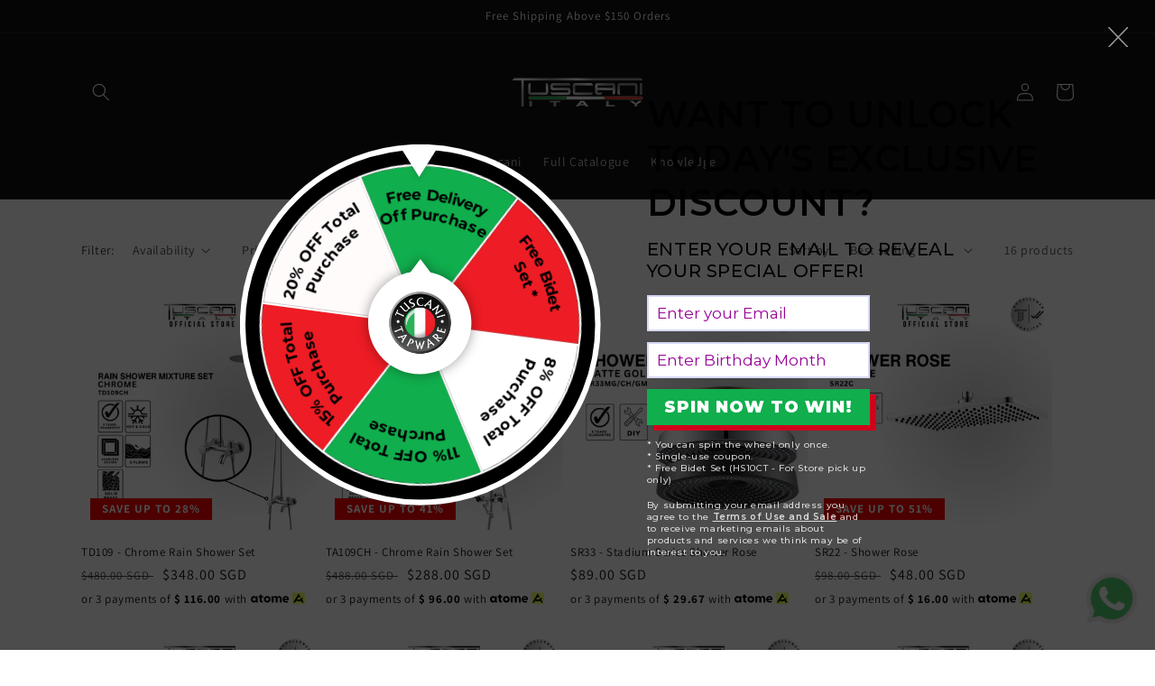

--- FILE ---
content_type: text/html; charset=utf-8
request_url: https://tuscanitapware.com/collections/rain-shower
body_size: 41550
content:
<!doctype html>
<html class="no-js" lang="en">
  <head>
    <meta charset="utf-8">
    <meta http-equiv="X-UA-Compatible" content="IE=edge">
    <meta name="viewport" content="width=device-width,initial-scale=1">
    <meta name="theme-color" content="">
    <link rel="canonical" href="https://tuscanitapware.com/collections/rain-shower">
    <link rel="preconnect" href="https://cdn.shopify.com" crossorigin><link rel="icon" type="image/png" href="//tuscanitapware.com/cdn/shop/files/Untitled_design__8_-removebg-preview.png?crop=center&height=32&v=1702264733&width=32"><link rel="preconnect" href="https://fonts.shopifycdn.com" crossorigin><title>
      BATHROOM - RAINSHOWER SET
 &ndash; Tuscani Italy Pte Ltd</title>

    

    

<meta property="og:site_name" content="Tuscani Italy Pte Ltd">
<meta property="og:url" content="https://tuscanitapware.com/collections/rain-shower">
<meta property="og:title" content="BATHROOM - RAINSHOWER SET">
<meta property="og:type" content="website">
<meta property="og:description" content="Tuscani Tapware- Leader in supplies for extraordinary bathrooms and kitchens. Bathroom taps, showers, shower heads and kitchen mixer taps are our speciality, carefully designed to fit all interior styles and budgets."><meta property="og:image" content="http://tuscanitapware.com/cdn/shop/collections/b6318805-f2a5-4347-ab81-56e70302fa0e.jpg?v=1744621883">
  <meta property="og:image:secure_url" content="https://tuscanitapware.com/cdn/shop/collections/b6318805-f2a5-4347-ab81-56e70302fa0e.jpg?v=1744621883">
  <meta property="og:image:width" content="1000">
  <meta property="og:image:height" content="1000"><meta name="twitter:site" content="@tuscanitapware"><meta name="twitter:card" content="summary_large_image">
<meta name="twitter:title" content="BATHROOM - RAINSHOWER SET">
<meta name="twitter:description" content="Tuscani Tapware- Leader in supplies for extraordinary bathrooms and kitchens. Bathroom taps, showers, shower heads and kitchen mixer taps are our speciality, carefully designed to fit all interior styles and budgets.">


    <script src="//tuscanitapware.com/cdn/shop/t/11/assets/global.js?v=24850326154503943211662447305" defer="defer"></script>
    <script>window.performance && window.performance.mark && window.performance.mark('shopify.content_for_header.start');</script><meta name="facebook-domain-verification" content="7oksug1shsw0xoht73k94dnp0vvoki">
<meta name="google-site-verification" content="PYwvVhkHfz6S_yVUDcIb8S-96AlExzLZDHaK7m9HOzA">
<meta id="shopify-digital-wallet" name="shopify-digital-wallet" content="/6514704499/digital_wallets/dialog">
<meta name="shopify-checkout-api-token" content="81084c9b5a137579fa3219f812683c42">
<link rel="alternate" type="application/atom+xml" title="Feed" href="/collections/rain-shower.atom" />
<link rel="alternate" type="application/json+oembed" href="https://tuscanitapware.com/collections/rain-shower.oembed">
<script async="async" src="/checkouts/internal/preloads.js?locale=en-SG"></script>
<link rel="preconnect" href="https://shop.app" crossorigin="anonymous">
<script async="async" src="https://shop.app/checkouts/internal/preloads.js?locale=en-SG&shop_id=6514704499" crossorigin="anonymous"></script>
<script id="apple-pay-shop-capabilities" type="application/json">{"shopId":6514704499,"countryCode":"SG","currencyCode":"SGD","merchantCapabilities":["supports3DS"],"merchantId":"gid:\/\/shopify\/Shop\/6514704499","merchantName":"Tuscani Italy Pte Ltd","requiredBillingContactFields":["postalAddress","email","phone"],"requiredShippingContactFields":["postalAddress","email","phone"],"shippingType":"shipping","supportedNetworks":["visa","masterCard","amex"],"total":{"type":"pending","label":"Tuscani Italy Pte Ltd","amount":"1.00"},"shopifyPaymentsEnabled":true,"supportsSubscriptions":true}</script>
<script id="shopify-features" type="application/json">{"accessToken":"81084c9b5a137579fa3219f812683c42","betas":["rich-media-storefront-analytics"],"domain":"tuscanitapware.com","predictiveSearch":true,"shopId":6514704499,"locale":"en"}</script>
<script>var Shopify = Shopify || {};
Shopify.shop = "tuscanitapware.myshopify.com";
Shopify.locale = "en";
Shopify.currency = {"active":"SGD","rate":"1.0"};
Shopify.country = "SG";
Shopify.theme = {"name":"Dawn","id":124651634803,"schema_name":"Dawn","schema_version":"6.0.2","theme_store_id":887,"role":"main"};
Shopify.theme.handle = "null";
Shopify.theme.style = {"id":null,"handle":null};
Shopify.cdnHost = "tuscanitapware.com/cdn";
Shopify.routes = Shopify.routes || {};
Shopify.routes.root = "/";</script>
<script type="module">!function(o){(o.Shopify=o.Shopify||{}).modules=!0}(window);</script>
<script>!function(o){function n(){var o=[];function n(){o.push(Array.prototype.slice.apply(arguments))}return n.q=o,n}var t=o.Shopify=o.Shopify||{};t.loadFeatures=n(),t.autoloadFeatures=n()}(window);</script>
<script>
  window.ShopifyPay = window.ShopifyPay || {};
  window.ShopifyPay.apiHost = "shop.app\/pay";
  window.ShopifyPay.redirectState = null;
</script>
<script id="shop-js-analytics" type="application/json">{"pageType":"collection"}</script>
<script defer="defer" async type="module" src="//tuscanitapware.com/cdn/shopifycloud/shop-js/modules/v2/client.init-shop-cart-sync_BT-GjEfc.en.esm.js"></script>
<script defer="defer" async type="module" src="//tuscanitapware.com/cdn/shopifycloud/shop-js/modules/v2/chunk.common_D58fp_Oc.esm.js"></script>
<script defer="defer" async type="module" src="//tuscanitapware.com/cdn/shopifycloud/shop-js/modules/v2/chunk.modal_xMitdFEc.esm.js"></script>
<script type="module">
  await import("//tuscanitapware.com/cdn/shopifycloud/shop-js/modules/v2/client.init-shop-cart-sync_BT-GjEfc.en.esm.js");
await import("//tuscanitapware.com/cdn/shopifycloud/shop-js/modules/v2/chunk.common_D58fp_Oc.esm.js");
await import("//tuscanitapware.com/cdn/shopifycloud/shop-js/modules/v2/chunk.modal_xMitdFEc.esm.js");

  window.Shopify.SignInWithShop?.initShopCartSync?.({"fedCMEnabled":true,"windoidEnabled":true});

</script>
<script>
  window.Shopify = window.Shopify || {};
  if (!window.Shopify.featureAssets) window.Shopify.featureAssets = {};
  window.Shopify.featureAssets['shop-js'] = {"shop-cart-sync":["modules/v2/client.shop-cart-sync_DZOKe7Ll.en.esm.js","modules/v2/chunk.common_D58fp_Oc.esm.js","modules/v2/chunk.modal_xMitdFEc.esm.js"],"init-fed-cm":["modules/v2/client.init-fed-cm_B6oLuCjv.en.esm.js","modules/v2/chunk.common_D58fp_Oc.esm.js","modules/v2/chunk.modal_xMitdFEc.esm.js"],"shop-cash-offers":["modules/v2/client.shop-cash-offers_D2sdYoxE.en.esm.js","modules/v2/chunk.common_D58fp_Oc.esm.js","modules/v2/chunk.modal_xMitdFEc.esm.js"],"shop-login-button":["modules/v2/client.shop-login-button_QeVjl5Y3.en.esm.js","modules/v2/chunk.common_D58fp_Oc.esm.js","modules/v2/chunk.modal_xMitdFEc.esm.js"],"pay-button":["modules/v2/client.pay-button_DXTOsIq6.en.esm.js","modules/v2/chunk.common_D58fp_Oc.esm.js","modules/v2/chunk.modal_xMitdFEc.esm.js"],"shop-button":["modules/v2/client.shop-button_DQZHx9pm.en.esm.js","modules/v2/chunk.common_D58fp_Oc.esm.js","modules/v2/chunk.modal_xMitdFEc.esm.js"],"avatar":["modules/v2/client.avatar_BTnouDA3.en.esm.js"],"init-windoid":["modules/v2/client.init-windoid_CR1B-cfM.en.esm.js","modules/v2/chunk.common_D58fp_Oc.esm.js","modules/v2/chunk.modal_xMitdFEc.esm.js"],"init-shop-for-new-customer-accounts":["modules/v2/client.init-shop-for-new-customer-accounts_C_vY_xzh.en.esm.js","modules/v2/client.shop-login-button_QeVjl5Y3.en.esm.js","modules/v2/chunk.common_D58fp_Oc.esm.js","modules/v2/chunk.modal_xMitdFEc.esm.js"],"init-shop-email-lookup-coordinator":["modules/v2/client.init-shop-email-lookup-coordinator_BI7n9ZSv.en.esm.js","modules/v2/chunk.common_D58fp_Oc.esm.js","modules/v2/chunk.modal_xMitdFEc.esm.js"],"init-shop-cart-sync":["modules/v2/client.init-shop-cart-sync_BT-GjEfc.en.esm.js","modules/v2/chunk.common_D58fp_Oc.esm.js","modules/v2/chunk.modal_xMitdFEc.esm.js"],"shop-toast-manager":["modules/v2/client.shop-toast-manager_DiYdP3xc.en.esm.js","modules/v2/chunk.common_D58fp_Oc.esm.js","modules/v2/chunk.modal_xMitdFEc.esm.js"],"init-customer-accounts":["modules/v2/client.init-customer-accounts_D9ZNqS-Q.en.esm.js","modules/v2/client.shop-login-button_QeVjl5Y3.en.esm.js","modules/v2/chunk.common_D58fp_Oc.esm.js","modules/v2/chunk.modal_xMitdFEc.esm.js"],"init-customer-accounts-sign-up":["modules/v2/client.init-customer-accounts-sign-up_iGw4briv.en.esm.js","modules/v2/client.shop-login-button_QeVjl5Y3.en.esm.js","modules/v2/chunk.common_D58fp_Oc.esm.js","modules/v2/chunk.modal_xMitdFEc.esm.js"],"shop-follow-button":["modules/v2/client.shop-follow-button_CqMgW2wH.en.esm.js","modules/v2/chunk.common_D58fp_Oc.esm.js","modules/v2/chunk.modal_xMitdFEc.esm.js"],"checkout-modal":["modules/v2/client.checkout-modal_xHeaAweL.en.esm.js","modules/v2/chunk.common_D58fp_Oc.esm.js","modules/v2/chunk.modal_xMitdFEc.esm.js"],"shop-login":["modules/v2/client.shop-login_D91U-Q7h.en.esm.js","modules/v2/chunk.common_D58fp_Oc.esm.js","modules/v2/chunk.modal_xMitdFEc.esm.js"],"lead-capture":["modules/v2/client.lead-capture_BJmE1dJe.en.esm.js","modules/v2/chunk.common_D58fp_Oc.esm.js","modules/v2/chunk.modal_xMitdFEc.esm.js"],"payment-terms":["modules/v2/client.payment-terms_Ci9AEqFq.en.esm.js","modules/v2/chunk.common_D58fp_Oc.esm.js","modules/v2/chunk.modal_xMitdFEc.esm.js"]};
</script>
<script>(function() {
  var isLoaded = false;
  function asyncLoad() {
    if (isLoaded) return;
    isLoaded = true;
    var urls = ["\/\/www.powr.io\/powr.js?powr-token=tuscanitapware.myshopify.com\u0026external-type=shopify\u0026shop=tuscanitapware.myshopify.com","https:\/\/js.smile.io\/v1\/smile-shopify.js?shop=tuscanitapware.myshopify.com","https:\/\/loox.io\/widget\/4JbXe83keT\/loox.1662437075040.js?shop=tuscanitapware.myshopify.com","https:\/\/app.trtleapp.com\/scripts\/trtle.js?shop=tuscanitapware.myshopify.com","https:\/\/cdn.grw.reputon.com\/assets\/widget.js?shop=tuscanitapware.myshopify.com","\/\/searchserverapi.com\/widgets\/shopify\/init.js?a=6R0o2A9N7U\u0026shop=tuscanitapware.myshopify.com","https:\/\/cdn-bundler.nice-team.net\/app\/js\/bundler.js?shop=tuscanitapware.myshopify.com","https:\/\/chimpstatic.com\/mcjs-connected\/js\/users\/a01615e91a70afb67a389caac\/528a7f193b3d6858356107ac0.js?shop=tuscanitapware.myshopify.com","https:\/\/gateway.apaylater.com\/plugins\/price_divider\/main.js?platform=SHOPIFY\u0026country=SG\u0026price_divider_applied_on=all\u0026shop=tuscanitapware.myshopify.com","https:\/\/cdn.hextom.com\/js\/eventpromotionbar.js?shop=tuscanitapware.myshopify.com","https:\/\/cdn.hextom.com\/js\/quickannouncementbar.js?shop=tuscanitapware.myshopify.com","\/\/sfo2.digitaloceanspaces.com\/woohoo\/public\/script\/25447\/script.js?1759278938\u0026shop=tuscanitapware.myshopify.com"];
    for (var i = 0; i < urls.length; i++) {
      var s = document.createElement('script');
      s.type = 'text/javascript';
      s.async = true;
      s.src = urls[i];
      var x = document.getElementsByTagName('script')[0];
      x.parentNode.insertBefore(s, x);
    }
  };
  if(window.attachEvent) {
    window.attachEvent('onload', asyncLoad);
  } else {
    window.addEventListener('load', asyncLoad, false);
  }
})();</script>
<script id="__st">var __st={"a":6514704499,"offset":28800,"reqid":"810bb390-6ee2-4be7-9b17-79c9172cf25f-1769053605","pageurl":"tuscanitapware.com\/collections\/rain-shower","u":"bbfaf5ff3dc6","p":"collection","rtyp":"collection","rid":293378359411};</script>
<script>window.ShopifyPaypalV4VisibilityTracking = true;</script>
<script id="captcha-bootstrap">!function(){'use strict';const t='contact',e='account',n='new_comment',o=[[t,t],['blogs',n],['comments',n],[t,'customer']],c=[[e,'customer_login'],[e,'guest_login'],[e,'recover_customer_password'],[e,'create_customer']],r=t=>t.map((([t,e])=>`form[action*='/${t}']:not([data-nocaptcha='true']) input[name='form_type'][value='${e}']`)).join(','),a=t=>()=>t?[...document.querySelectorAll(t)].map((t=>t.form)):[];function s(){const t=[...o],e=r(t);return a(e)}const i='password',u='form_key',d=['recaptcha-v3-token','g-recaptcha-response','h-captcha-response',i],f=()=>{try{return window.sessionStorage}catch{return}},m='__shopify_v',_=t=>t.elements[u];function p(t,e,n=!1){try{const o=window.sessionStorage,c=JSON.parse(o.getItem(e)),{data:r}=function(t){const{data:e,action:n}=t;return t[m]||n?{data:e,action:n}:{data:t,action:n}}(c);for(const[e,n]of Object.entries(r))t.elements[e]&&(t.elements[e].value=n);n&&o.removeItem(e)}catch(o){console.error('form repopulation failed',{error:o})}}const l='form_type',E='cptcha';function T(t){t.dataset[E]=!0}const w=window,h=w.document,L='Shopify',v='ce_forms',y='captcha';let A=!1;((t,e)=>{const n=(g='f06e6c50-85a8-45c8-87d0-21a2b65856fe',I='https://cdn.shopify.com/shopifycloud/storefront-forms-hcaptcha/ce_storefront_forms_captcha_hcaptcha.v1.5.2.iife.js',D={infoText:'Protected by hCaptcha',privacyText:'Privacy',termsText:'Terms'},(t,e,n)=>{const o=w[L][v],c=o.bindForm;if(c)return c(t,g,e,D).then(n);var r;o.q.push([[t,g,e,D],n]),r=I,A||(h.body.append(Object.assign(h.createElement('script'),{id:'captcha-provider',async:!0,src:r})),A=!0)});var g,I,D;w[L]=w[L]||{},w[L][v]=w[L][v]||{},w[L][v].q=[],w[L][y]=w[L][y]||{},w[L][y].protect=function(t,e){n(t,void 0,e),T(t)},Object.freeze(w[L][y]),function(t,e,n,w,h,L){const[v,y,A,g]=function(t,e,n){const i=e?o:[],u=t?c:[],d=[...i,...u],f=r(d),m=r(i),_=r(d.filter((([t,e])=>n.includes(e))));return[a(f),a(m),a(_),s()]}(w,h,L),I=t=>{const e=t.target;return e instanceof HTMLFormElement?e:e&&e.form},D=t=>v().includes(t);t.addEventListener('submit',(t=>{const e=I(t);if(!e)return;const n=D(e)&&!e.dataset.hcaptchaBound&&!e.dataset.recaptchaBound,o=_(e),c=g().includes(e)&&(!o||!o.value);(n||c)&&t.preventDefault(),c&&!n&&(function(t){try{if(!f())return;!function(t){const e=f();if(!e)return;const n=_(t);if(!n)return;const o=n.value;o&&e.removeItem(o)}(t);const e=Array.from(Array(32),(()=>Math.random().toString(36)[2])).join('');!function(t,e){_(t)||t.append(Object.assign(document.createElement('input'),{type:'hidden',name:u})),t.elements[u].value=e}(t,e),function(t,e){const n=f();if(!n)return;const o=[...t.querySelectorAll(`input[type='${i}']`)].map((({name:t})=>t)),c=[...d,...o],r={};for(const[a,s]of new FormData(t).entries())c.includes(a)||(r[a]=s);n.setItem(e,JSON.stringify({[m]:1,action:t.action,data:r}))}(t,e)}catch(e){console.error('failed to persist form',e)}}(e),e.submit())}));const S=(t,e)=>{t&&!t.dataset[E]&&(n(t,e.some((e=>e===t))),T(t))};for(const o of['focusin','change'])t.addEventListener(o,(t=>{const e=I(t);D(e)&&S(e,y())}));const B=e.get('form_key'),M=e.get(l),P=B&&M;t.addEventListener('DOMContentLoaded',(()=>{const t=y();if(P)for(const e of t)e.elements[l].value===M&&p(e,B);[...new Set([...A(),...v().filter((t=>'true'===t.dataset.shopifyCaptcha))])].forEach((e=>S(e,t)))}))}(h,new URLSearchParams(w.location.search),n,t,e,['guest_login'])})(!0,!0)}();</script>
<script integrity="sha256-4kQ18oKyAcykRKYeNunJcIwy7WH5gtpwJnB7kiuLZ1E=" data-source-attribution="shopify.loadfeatures" defer="defer" src="//tuscanitapware.com/cdn/shopifycloud/storefront/assets/storefront/load_feature-a0a9edcb.js" crossorigin="anonymous"></script>
<script crossorigin="anonymous" defer="defer" src="//tuscanitapware.com/cdn/shopifycloud/storefront/assets/shopify_pay/storefront-65b4c6d7.js?v=20250812"></script>
<script data-source-attribution="shopify.dynamic_checkout.dynamic.init">var Shopify=Shopify||{};Shopify.PaymentButton=Shopify.PaymentButton||{isStorefrontPortableWallets:!0,init:function(){window.Shopify.PaymentButton.init=function(){};var t=document.createElement("script");t.src="https://tuscanitapware.com/cdn/shopifycloud/portable-wallets/latest/portable-wallets.en.js",t.type="module",document.head.appendChild(t)}};
</script>
<script data-source-attribution="shopify.dynamic_checkout.buyer_consent">
  function portableWalletsHideBuyerConsent(e){var t=document.getElementById("shopify-buyer-consent"),n=document.getElementById("shopify-subscription-policy-button");t&&n&&(t.classList.add("hidden"),t.setAttribute("aria-hidden","true"),n.removeEventListener("click",e))}function portableWalletsShowBuyerConsent(e){var t=document.getElementById("shopify-buyer-consent"),n=document.getElementById("shopify-subscription-policy-button");t&&n&&(t.classList.remove("hidden"),t.removeAttribute("aria-hidden"),n.addEventListener("click",e))}window.Shopify?.PaymentButton&&(window.Shopify.PaymentButton.hideBuyerConsent=portableWalletsHideBuyerConsent,window.Shopify.PaymentButton.showBuyerConsent=portableWalletsShowBuyerConsent);
</script>
<script data-source-attribution="shopify.dynamic_checkout.cart.bootstrap">document.addEventListener("DOMContentLoaded",(function(){function t(){return document.querySelector("shopify-accelerated-checkout-cart, shopify-accelerated-checkout")}if(t())Shopify.PaymentButton.init();else{new MutationObserver((function(e,n){t()&&(Shopify.PaymentButton.init(),n.disconnect())})).observe(document.body,{childList:!0,subtree:!0})}}));
</script>
<link id="shopify-accelerated-checkout-styles" rel="stylesheet" media="screen" href="https://tuscanitapware.com/cdn/shopifycloud/portable-wallets/latest/accelerated-checkout-backwards-compat.css" crossorigin="anonymous">
<style id="shopify-accelerated-checkout-cart">
        #shopify-buyer-consent {
  margin-top: 1em;
  display: inline-block;
  width: 100%;
}

#shopify-buyer-consent.hidden {
  display: none;
}

#shopify-subscription-policy-button {
  background: none;
  border: none;
  padding: 0;
  text-decoration: underline;
  font-size: inherit;
  cursor: pointer;
}

#shopify-subscription-policy-button::before {
  box-shadow: none;
}

      </style>
<script id="sections-script" data-sections="header,footer" defer="defer" src="//tuscanitapware.com/cdn/shop/t/11/compiled_assets/scripts.js?v=1622"></script>
<script>window.performance && window.performance.mark && window.performance.mark('shopify.content_for_header.end');</script>


    <style data-shopify>
      @font-face {
  font-family: Assistant;
  font-weight: 400;
  font-style: normal;
  font-display: swap;
  src: url("//tuscanitapware.com/cdn/fonts/assistant/assistant_n4.9120912a469cad1cc292572851508ca49d12e768.woff2") format("woff2"),
       url("//tuscanitapware.com/cdn/fonts/assistant/assistant_n4.6e9875ce64e0fefcd3f4446b7ec9036b3ddd2985.woff") format("woff");
}

      @font-face {
  font-family: Assistant;
  font-weight: 700;
  font-style: normal;
  font-display: swap;
  src: url("//tuscanitapware.com/cdn/fonts/assistant/assistant_n7.bf44452348ec8b8efa3aa3068825305886b1c83c.woff2") format("woff2"),
       url("//tuscanitapware.com/cdn/fonts/assistant/assistant_n7.0c887fee83f6b3bda822f1150b912c72da0f7b64.woff") format("woff");
}

      
      
      @font-face {
  font-family: Assistant;
  font-weight: 400;
  font-style: normal;
  font-display: swap;
  src: url("//tuscanitapware.com/cdn/fonts/assistant/assistant_n4.9120912a469cad1cc292572851508ca49d12e768.woff2") format("woff2"),
       url("//tuscanitapware.com/cdn/fonts/assistant/assistant_n4.6e9875ce64e0fefcd3f4446b7ec9036b3ddd2985.woff") format("woff");
}


      :root {
        --font-body-family: Assistant, sans-serif;
        --font-body-style: normal;
        --font-body-weight: 400;
        --font-body-weight-bold: 700;

        --font-heading-family: Assistant, sans-serif;
        --font-heading-style: normal;
        --font-heading-weight: 400;

        --font-body-scale: 1.0;
        --font-heading-scale: 1.0;

        --color-base-text: 18, 18, 18;
        --color-shadow: 18, 18, 18;
        --color-base-background-1: 255, 255, 255;
        --color-base-background-2: 243, 243, 243;
        --color-base-solid-button-labels: 255, 255, 255;
        --color-base-outline-button-labels: 18, 18, 18;
        --color-base-accent-1: 18, 18, 18;
        --color-base-accent-2: 51, 79, 180;
        --payment-terms-background-color: #ffffff;

        --gradient-base-background-1: #ffffff;
        --gradient-base-background-2: #f3f3f3;
        --gradient-base-accent-1: #121212;
        --gradient-base-accent-2: #334fb4;

        --media-padding: px;
        --media-border-opacity: 0.05;
        --media-border-width: 1px;
        --media-radius: 0px;
        --media-shadow-opacity: 0.0;
        --media-shadow-horizontal-offset: 0px;
        --media-shadow-vertical-offset: 4px;
        --media-shadow-blur-radius: 5px;
        --media-shadow-visible: 0;

        --page-width: 120rem;
        --page-width-margin: 0rem;

        --card-image-padding: 0.0rem;
        --card-corner-radius: 0.0rem;
        --card-text-alignment: left;
        --card-border-width: 0.0rem;
        --card-border-opacity: 0.1;
        --card-shadow-opacity: 0.0;
        --card-shadow-visible: 0;
        --card-shadow-horizontal-offset: 0.0rem;
        --card-shadow-vertical-offset: 0.4rem;
        --card-shadow-blur-radius: 0.5rem;

        --badge-corner-radius: 4.0rem;

        --popup-border-width: 1px;
        --popup-border-opacity: 0.1;
        --popup-corner-radius: 0px;
        --popup-shadow-opacity: 0.0;
        --popup-shadow-horizontal-offset: 0px;
        --popup-shadow-vertical-offset: 4px;
        --popup-shadow-blur-radius: 5px;

        --drawer-border-width: 1px;
        --drawer-border-opacity: 0.1;
        --drawer-shadow-opacity: 0.0;
        --drawer-shadow-horizontal-offset: 0px;
        --drawer-shadow-vertical-offset: 4px;
        --drawer-shadow-blur-radius: 5px;

        --spacing-sections-desktop: 0px;
        --spacing-sections-mobile: 0px;

        --grid-desktop-vertical-spacing: 8px;
        --grid-desktop-horizontal-spacing: 8px;
        --grid-mobile-vertical-spacing: 4px;
        --grid-mobile-horizontal-spacing: 4px;

        --text-boxes-border-opacity: 0.1;
        --text-boxes-border-width: 0px;
        --text-boxes-radius: 0px;
        --text-boxes-shadow-opacity: 0.0;
        --text-boxes-shadow-visible: 0;
        --text-boxes-shadow-horizontal-offset: 0px;
        --text-boxes-shadow-vertical-offset: 4px;
        --text-boxes-shadow-blur-radius: 5px;

        --buttons-radius: 0px;
        --buttons-radius-outset: 0px;
        --buttons-border-width: 1px;
        --buttons-border-opacity: 1.0;
        --buttons-shadow-opacity: 0.0;
        --buttons-shadow-visible: 0;
        --buttons-shadow-horizontal-offset: 0px;
        --buttons-shadow-vertical-offset: 4px;
        --buttons-shadow-blur-radius: 5px;
        --buttons-border-offset: 0px;

        --inputs-radius: 0px;
        --inputs-border-width: 1px;
        --inputs-border-opacity: 0.55;
        --inputs-shadow-opacity: 0.0;
        --inputs-shadow-horizontal-offset: 0px;
        --inputs-margin-offset: 0px;
        --inputs-shadow-vertical-offset: 4px;
        --inputs-shadow-blur-radius: 5px;
        --inputs-radius-outset: 0px;

        --variant-pills-radius: 40px;
        --variant-pills-border-width: 1px;
        --variant-pills-border-opacity: 0.55;
        --variant-pills-shadow-opacity: 0.0;
        --variant-pills-shadow-horizontal-offset: 0px;
        --variant-pills-shadow-vertical-offset: 4px;
        --variant-pills-shadow-blur-radius: 5px;
      }

      *,
      *::before,
      *::after {
        box-sizing: inherit;
      }

      html {
        box-sizing: border-box;
        font-size: calc(var(--font-body-scale) * 62.5%);
        height: 100%;
      }

      body {
        display: grid;
        grid-template-rows: auto auto 1fr auto;
        grid-template-columns: 100%;
        min-height: 100%;
        margin: 0;
        font-size: 1.5rem;
        letter-spacing: 0.06rem;
        line-height: calc(1 + 0.8 / var(--font-body-scale));
        font-family: var(--font-body-family);
        font-style: var(--font-body-style);
        font-weight: var(--font-body-weight);
      }

      @media screen and (min-width: 750px) {
        body {
          font-size: 1.6rem;
        }
      }
    </style>

    <link href="//tuscanitapware.com/cdn/shop/t/11/assets/base.css?v=59156384833742744481702271152" rel="stylesheet" type="text/css" media="all" />
<link rel="preload" as="font" href="//tuscanitapware.com/cdn/fonts/assistant/assistant_n4.9120912a469cad1cc292572851508ca49d12e768.woff2" type="font/woff2" crossorigin><link rel="preload" as="font" href="//tuscanitapware.com/cdn/fonts/assistant/assistant_n4.9120912a469cad1cc292572851508ca49d12e768.woff2" type="font/woff2" crossorigin><link rel="stylesheet" href="//tuscanitapware.com/cdn/shop/t/11/assets/component-predictive-search.css?v=165644661289088488651662447305" media="print" onload="this.media='all'"><script>document.documentElement.className = document.documentElement.className.replace('no-js', 'js');
    if (Shopify.designMode) {
      document.documentElement.classList.add('shopify-design-mode');
    }
    </script>
  
	<script>var loox_global_hash = '1764935135078';</script><script>var loox_floating_widget = {"active":true,"rtl":false,"position":"right","button_text":"Reviews","button_bg_color":"0EA54E","button_text_color":"FFFFFF","display_on_home_page":true,"display_on_product_page":true,"display_on_cart_page":true,"display_on_other_pages":true,"hide_on_mobile":false,"orientation":"default"};
</script><style>.loox-reviews-default { max-width: 1200px; margin: 0 auto; }.loox-rating .loox-icon { color:#ffd700; }
:root { --lxs-rating-icon-color: #ffd700; }</style>

  










  <!-- "snippets/judgeme_core.liquid" was not rendered, the associated app was uninstalled -->
<!-- BEGIN app block: shopify://apps/klaviyo-email-marketing-sms/blocks/klaviyo-onsite-embed/2632fe16-c075-4321-a88b-50b567f42507 -->












  <script async src="https://static.klaviyo.com/onsite/js/VgSDC4/klaviyo.js?company_id=VgSDC4"></script>
  <script>!function(){if(!window.klaviyo){window._klOnsite=window._klOnsite||[];try{window.klaviyo=new Proxy({},{get:function(n,i){return"push"===i?function(){var n;(n=window._klOnsite).push.apply(n,arguments)}:function(){for(var n=arguments.length,o=new Array(n),w=0;w<n;w++)o[w]=arguments[w];var t="function"==typeof o[o.length-1]?o.pop():void 0,e=new Promise((function(n){window._klOnsite.push([i].concat(o,[function(i){t&&t(i),n(i)}]))}));return e}}})}catch(n){window.klaviyo=window.klaviyo||[],window.klaviyo.push=function(){var n;(n=window._klOnsite).push.apply(n,arguments)}}}}();</script>

  




  <script>
    window.klaviyoReviewsProductDesignMode = false
  </script>







<!-- END app block --><link href="https://monorail-edge.shopifysvc.com" rel="dns-prefetch">
<script>(function(){if ("sendBeacon" in navigator && "performance" in window) {try {var session_token_from_headers = performance.getEntriesByType('navigation')[0].serverTiming.find(x => x.name == '_s').description;} catch {var session_token_from_headers = undefined;}var session_cookie_matches = document.cookie.match(/_shopify_s=([^;]*)/);var session_token_from_cookie = session_cookie_matches && session_cookie_matches.length === 2 ? session_cookie_matches[1] : "";var session_token = session_token_from_headers || session_token_from_cookie || "";function handle_abandonment_event(e) {var entries = performance.getEntries().filter(function(entry) {return /monorail-edge.shopifysvc.com/.test(entry.name);});if (!window.abandonment_tracked && entries.length === 0) {window.abandonment_tracked = true;var currentMs = Date.now();var navigation_start = performance.timing.navigationStart;var payload = {shop_id: 6514704499,url: window.location.href,navigation_start,duration: currentMs - navigation_start,session_token,page_type: "collection"};window.navigator.sendBeacon("https://monorail-edge.shopifysvc.com/v1/produce", JSON.stringify({schema_id: "online_store_buyer_site_abandonment/1.1",payload: payload,metadata: {event_created_at_ms: currentMs,event_sent_at_ms: currentMs}}));}}window.addEventListener('pagehide', handle_abandonment_event);}}());</script>
<script id="web-pixels-manager-setup">(function e(e,d,r,n,o){if(void 0===o&&(o={}),!Boolean(null===(a=null===(i=window.Shopify)||void 0===i?void 0:i.analytics)||void 0===a?void 0:a.replayQueue)){var i,a;window.Shopify=window.Shopify||{};var t=window.Shopify;t.analytics=t.analytics||{};var s=t.analytics;s.replayQueue=[],s.publish=function(e,d,r){return s.replayQueue.push([e,d,r]),!0};try{self.performance.mark("wpm:start")}catch(e){}var l=function(){var e={modern:/Edge?\/(1{2}[4-9]|1[2-9]\d|[2-9]\d{2}|\d{4,})\.\d+(\.\d+|)|Firefox\/(1{2}[4-9]|1[2-9]\d|[2-9]\d{2}|\d{4,})\.\d+(\.\d+|)|Chrom(ium|e)\/(9{2}|\d{3,})\.\d+(\.\d+|)|(Maci|X1{2}).+ Version\/(15\.\d+|(1[6-9]|[2-9]\d|\d{3,})\.\d+)([,.]\d+|)( \(\w+\)|)( Mobile\/\w+|) Safari\/|Chrome.+OPR\/(9{2}|\d{3,})\.\d+\.\d+|(CPU[ +]OS|iPhone[ +]OS|CPU[ +]iPhone|CPU IPhone OS|CPU iPad OS)[ +]+(15[._]\d+|(1[6-9]|[2-9]\d|\d{3,})[._]\d+)([._]\d+|)|Android:?[ /-](13[3-9]|1[4-9]\d|[2-9]\d{2}|\d{4,})(\.\d+|)(\.\d+|)|Android.+Firefox\/(13[5-9]|1[4-9]\d|[2-9]\d{2}|\d{4,})\.\d+(\.\d+|)|Android.+Chrom(ium|e)\/(13[3-9]|1[4-9]\d|[2-9]\d{2}|\d{4,})\.\d+(\.\d+|)|SamsungBrowser\/([2-9]\d|\d{3,})\.\d+/,legacy:/Edge?\/(1[6-9]|[2-9]\d|\d{3,})\.\d+(\.\d+|)|Firefox\/(5[4-9]|[6-9]\d|\d{3,})\.\d+(\.\d+|)|Chrom(ium|e)\/(5[1-9]|[6-9]\d|\d{3,})\.\d+(\.\d+|)([\d.]+$|.*Safari\/(?![\d.]+ Edge\/[\d.]+$))|(Maci|X1{2}).+ Version\/(10\.\d+|(1[1-9]|[2-9]\d|\d{3,})\.\d+)([,.]\d+|)( \(\w+\)|)( Mobile\/\w+|) Safari\/|Chrome.+OPR\/(3[89]|[4-9]\d|\d{3,})\.\d+\.\d+|(CPU[ +]OS|iPhone[ +]OS|CPU[ +]iPhone|CPU IPhone OS|CPU iPad OS)[ +]+(10[._]\d+|(1[1-9]|[2-9]\d|\d{3,})[._]\d+)([._]\d+|)|Android:?[ /-](13[3-9]|1[4-9]\d|[2-9]\d{2}|\d{4,})(\.\d+|)(\.\d+|)|Mobile Safari.+OPR\/([89]\d|\d{3,})\.\d+\.\d+|Android.+Firefox\/(13[5-9]|1[4-9]\d|[2-9]\d{2}|\d{4,})\.\d+(\.\d+|)|Android.+Chrom(ium|e)\/(13[3-9]|1[4-9]\d|[2-9]\d{2}|\d{4,})\.\d+(\.\d+|)|Android.+(UC? ?Browser|UCWEB|U3)[ /]?(15\.([5-9]|\d{2,})|(1[6-9]|[2-9]\d|\d{3,})\.\d+)\.\d+|SamsungBrowser\/(5\.\d+|([6-9]|\d{2,})\.\d+)|Android.+MQ{2}Browser\/(14(\.(9|\d{2,})|)|(1[5-9]|[2-9]\d|\d{3,})(\.\d+|))(\.\d+|)|K[Aa][Ii]OS\/(3\.\d+|([4-9]|\d{2,})\.\d+)(\.\d+|)/},d=e.modern,r=e.legacy,n=navigator.userAgent;return n.match(d)?"modern":n.match(r)?"legacy":"unknown"}(),u="modern"===l?"modern":"legacy",c=(null!=n?n:{modern:"",legacy:""})[u],f=function(e){return[e.baseUrl,"/wpm","/b",e.hashVersion,"modern"===e.buildTarget?"m":"l",".js"].join("")}({baseUrl:d,hashVersion:r,buildTarget:u}),m=function(e){var d=e.version,r=e.bundleTarget,n=e.surface,o=e.pageUrl,i=e.monorailEndpoint;return{emit:function(e){var a=e.status,t=e.errorMsg,s=(new Date).getTime(),l=JSON.stringify({metadata:{event_sent_at_ms:s},events:[{schema_id:"web_pixels_manager_load/3.1",payload:{version:d,bundle_target:r,page_url:o,status:a,surface:n,error_msg:t},metadata:{event_created_at_ms:s}}]});if(!i)return console&&console.warn&&console.warn("[Web Pixels Manager] No Monorail endpoint provided, skipping logging."),!1;try{return self.navigator.sendBeacon.bind(self.navigator)(i,l)}catch(e){}var u=new XMLHttpRequest;try{return u.open("POST",i,!0),u.setRequestHeader("Content-Type","text/plain"),u.send(l),!0}catch(e){return console&&console.warn&&console.warn("[Web Pixels Manager] Got an unhandled error while logging to Monorail."),!1}}}}({version:r,bundleTarget:l,surface:e.surface,pageUrl:self.location.href,monorailEndpoint:e.monorailEndpoint});try{o.browserTarget=l,function(e){var d=e.src,r=e.async,n=void 0===r||r,o=e.onload,i=e.onerror,a=e.sri,t=e.scriptDataAttributes,s=void 0===t?{}:t,l=document.createElement("script"),u=document.querySelector("head"),c=document.querySelector("body");if(l.async=n,l.src=d,a&&(l.integrity=a,l.crossOrigin="anonymous"),s)for(var f in s)if(Object.prototype.hasOwnProperty.call(s,f))try{l.dataset[f]=s[f]}catch(e){}if(o&&l.addEventListener("load",o),i&&l.addEventListener("error",i),u)u.appendChild(l);else{if(!c)throw new Error("Did not find a head or body element to append the script");c.appendChild(l)}}({src:f,async:!0,onload:function(){if(!function(){var e,d;return Boolean(null===(d=null===(e=window.Shopify)||void 0===e?void 0:e.analytics)||void 0===d?void 0:d.initialized)}()){var d=window.webPixelsManager.init(e)||void 0;if(d){var r=window.Shopify.analytics;r.replayQueue.forEach((function(e){var r=e[0],n=e[1],o=e[2];d.publishCustomEvent(r,n,o)})),r.replayQueue=[],r.publish=d.publishCustomEvent,r.visitor=d.visitor,r.initialized=!0}}},onerror:function(){return m.emit({status:"failed",errorMsg:"".concat(f," has failed to load")})},sri:function(e){var d=/^sha384-[A-Za-z0-9+/=]+$/;return"string"==typeof e&&d.test(e)}(c)?c:"",scriptDataAttributes:o}),m.emit({status:"loading"})}catch(e){m.emit({status:"failed",errorMsg:(null==e?void 0:e.message)||"Unknown error"})}}})({shopId: 6514704499,storefrontBaseUrl: "https://tuscanitapware.com",extensionsBaseUrl: "https://extensions.shopifycdn.com/cdn/shopifycloud/web-pixels-manager",monorailEndpoint: "https://monorail-edge.shopifysvc.com/unstable/produce_batch",surface: "storefront-renderer",enabledBetaFlags: ["2dca8a86"],webPixelsConfigList: [{"id":"973373555","configuration":"{\"pixelCode\":\"CHVUOU3C77U0Q2TEG3K0\"}","eventPayloadVersion":"v1","runtimeContext":"STRICT","scriptVersion":"22e92c2ad45662f435e4801458fb78cc","type":"APP","apiClientId":4383523,"privacyPurposes":["ANALYTICS","MARKETING","SALE_OF_DATA"],"dataSharingAdjustments":{"protectedCustomerApprovalScopes":["read_customer_address","read_customer_email","read_customer_name","read_customer_personal_data","read_customer_phone"]}},{"id":"436797555","configuration":"{\"config\":\"{\\\"pixel_id\\\":\\\"G-1XVZL7SV4P\\\",\\\"target_country\\\":\\\"SG\\\",\\\"gtag_events\\\":[{\\\"type\\\":\\\"begin_checkout\\\",\\\"action_label\\\":\\\"G-1XVZL7SV4P\\\"},{\\\"type\\\":\\\"search\\\",\\\"action_label\\\":\\\"G-1XVZL7SV4P\\\"},{\\\"type\\\":\\\"view_item\\\",\\\"action_label\\\":[\\\"G-1XVZL7SV4P\\\",\\\"MC-9P2PJYLFVS\\\"]},{\\\"type\\\":\\\"purchase\\\",\\\"action_label\\\":[\\\"G-1XVZL7SV4P\\\",\\\"MC-9P2PJYLFVS\\\"]},{\\\"type\\\":\\\"page_view\\\",\\\"action_label\\\":[\\\"G-1XVZL7SV4P\\\",\\\"MC-9P2PJYLFVS\\\"]},{\\\"type\\\":\\\"add_payment_info\\\",\\\"action_label\\\":\\\"G-1XVZL7SV4P\\\"},{\\\"type\\\":\\\"add_to_cart\\\",\\\"action_label\\\":\\\"G-1XVZL7SV4P\\\"}],\\\"enable_monitoring_mode\\\":false}\"}","eventPayloadVersion":"v1","runtimeContext":"OPEN","scriptVersion":"b2a88bafab3e21179ed38636efcd8a93","type":"APP","apiClientId":1780363,"privacyPurposes":[],"dataSharingAdjustments":{"protectedCustomerApprovalScopes":["read_customer_address","read_customer_email","read_customer_name","read_customer_personal_data","read_customer_phone"]}},{"id":"58589299","eventPayloadVersion":"v1","runtimeContext":"LAX","scriptVersion":"1","type":"CUSTOM","privacyPurposes":["MARKETING"],"name":"Meta pixel (migrated)"},{"id":"92635251","eventPayloadVersion":"v1","runtimeContext":"LAX","scriptVersion":"1","type":"CUSTOM","privacyPurposes":["ANALYTICS"],"name":"Google Analytics tag (migrated)"},{"id":"shopify-app-pixel","configuration":"{}","eventPayloadVersion":"v1","runtimeContext":"STRICT","scriptVersion":"0450","apiClientId":"shopify-pixel","type":"APP","privacyPurposes":["ANALYTICS","MARKETING"]},{"id":"shopify-custom-pixel","eventPayloadVersion":"v1","runtimeContext":"LAX","scriptVersion":"0450","apiClientId":"shopify-pixel","type":"CUSTOM","privacyPurposes":["ANALYTICS","MARKETING"]}],isMerchantRequest: false,initData: {"shop":{"name":"Tuscani Italy Pte Ltd","paymentSettings":{"currencyCode":"SGD"},"myshopifyDomain":"tuscanitapware.myshopify.com","countryCode":"SG","storefrontUrl":"https:\/\/tuscanitapware.com"},"customer":null,"cart":null,"checkout":null,"productVariants":[],"purchasingCompany":null},},"https://tuscanitapware.com/cdn","fcfee988w5aeb613cpc8e4bc33m6693e112",{"modern":"","legacy":""},{"shopId":"6514704499","storefrontBaseUrl":"https:\/\/tuscanitapware.com","extensionBaseUrl":"https:\/\/extensions.shopifycdn.com\/cdn\/shopifycloud\/web-pixels-manager","surface":"storefront-renderer","enabledBetaFlags":"[\"2dca8a86\"]","isMerchantRequest":"false","hashVersion":"fcfee988w5aeb613cpc8e4bc33m6693e112","publish":"custom","events":"[[\"page_viewed\",{}],[\"collection_viewed\",{\"collection\":{\"id\":\"293378359411\",\"title\":\"BATHROOM - RAINSHOWER SET\",\"productVariants\":[{\"price\":{\"amount\":348.0,\"currencyCode\":\"SGD\"},\"product\":{\"title\":\"TD109 - Chrome Rain Shower Set\",\"vendor\":\"Tuscani Italy Pte Ltd\",\"id\":\"1440902283379\",\"untranslatedTitle\":\"TD109 - Chrome Rain Shower Set\",\"url\":\"\/products\/rain-shower-set-td109-set\",\"type\":\"Rain Shower Set\"},\"id\":\"40700174139507\",\"image\":{\"src\":\"\/\/tuscanitapware.com\/cdn\/shop\/products\/TD109CH_22.png?v=1743825148\"},\"sku\":\"T-BRS-TD109-CH\",\"title\":\"Default Title\",\"untranslatedTitle\":\"Default Title\"},{\"price\":{\"amount\":288.0,\"currencyCode\":\"SGD\"},\"product\":{\"title\":\"TA109CH - Chrome Rain Shower Set\",\"vendor\":\"Tuscani Italy Pte Ltd\",\"id\":\"7195772026995\",\"untranslatedTitle\":\"TA109CH - Chrome Rain Shower Set\",\"url\":\"\/products\/t-brs-ta109ch-rain-shower-set\",\"type\":\"Rain Shower Set\"},\"id\":\"40925536551027\",\"image\":{\"src\":\"\/\/tuscanitapware.com\/cdn\/shop\/files\/TA109CH.jpg?v=1744263631\"},\"sku\":\"T-BRS-TA109-CH\",\"title\":\"Default Title\",\"untranslatedTitle\":\"Default Title\"},{\"price\":{\"amount\":89.0,\"currencyCode\":\"SGD\"},\"product\":{\"title\":\"SR33 - Stadium Series Shower Rose\",\"vendor\":\"Tuscani Italy Pte Ltd\",\"id\":\"6575755198579\",\"untranslatedTitle\":\"SR33 - Stadium Series Shower Rose\",\"url\":\"\/products\/sr22c-shower-rose\",\"type\":\"Shower Rose\"},\"id\":\"42646233776243\",\"image\":{\"src\":\"\/\/tuscanitapware.com\/cdn\/shop\/files\/187_ae546af8-45e9-41bf-86c9-1b3ae63f4dac.png?v=1740992518\"},\"sku\":\"T-BSR-SR33-CH\",\"title\":\"Chrome\",\"untranslatedTitle\":\"Chrome\"},{\"price\":{\"amount\":48.0,\"currencyCode\":\"SGD\"},\"product\":{\"title\":\"SR22 - Shower Rose\",\"vendor\":\"Tuscani Italy Pte Ltd\",\"id\":\"6868129546355\",\"untranslatedTitle\":\"SR22 - Shower Rose\",\"url\":\"\/products\/sr22-shower-rose\",\"type\":\"Shower Rose\"},\"id\":\"40173309722739\",\"image\":{\"src\":\"\/\/tuscanitapware.com\/cdn\/shop\/files\/58d5b3e8-aca0-453c-8b5f-943e10b9df2c.jpg?v=1740994496\"},\"sku\":\"T-BSR-SR22\",\"title\":\"Default Title\",\"untranslatedTitle\":\"Default Title\"},{\"price\":{\"amount\":228.0,\"currencyCode\":\"SGD\"},\"product\":{\"title\":\"RSB1-DVT4-CH\/GM - For Instant Heater Rain shower Set\",\"vendor\":\"Tuscani Italy Pte Ltd\",\"id\":\"7945791373427\",\"untranslatedTitle\":\"RSB1-DVT4-CH\/GM - For Instant Heater Rain shower Set\",\"url\":\"\/products\/rsb1-dvt2-3-for-instant-heater-rain-shower-set-copy\",\"type\":\"Rain Shower Set\"},\"id\":\"42966305308787\",\"image\":{\"src\":\"\/\/tuscanitapware.com\/cdn\/shop\/files\/RSB1_DVT-4-CH.png?v=1743827081\"},\"sku\":\"T-BRS-RSB1-DVT4-CH\",\"title\":\"RSB1-DVT4-CH (Chrome Rotating Diverter)\",\"untranslatedTitle\":\"RSB1-DVT4-CH (Chrome Rotating Diverter)\"},{\"price\":{\"amount\":988.0,\"currencyCode\":\"SGD\"},\"product\":{\"title\":\"TN109 - Rain Shower Set\",\"vendor\":\"Tuscani Italy Pte Ltd\",\"id\":\"7934993268851\",\"untranslatedTitle\":\"TN109 - Rain Shower Set\",\"url\":\"\/products\/tn109-rain-shower-set\",\"type\":\"Rain Shower Set\"},\"id\":\"42937710116979\",\"image\":{\"src\":\"\/\/tuscanitapware.com\/cdn\/shop\/files\/TN109CH.png?v=1744439369\"},\"sku\":\"T-BRS-TN109-CH\",\"title\":\"TN109CH - Chrome\",\"untranslatedTitle\":\"TN109CH - Chrome\"},{\"price\":{\"amount\":68.0,\"currencyCode\":\"SGD\"},\"product\":{\"title\":\"R11 + 1.5m GAT + SS21-25 - Shower Set\",\"vendor\":\"Tuscani Italy Pte Ltd\",\"id\":\"6868219265139\",\"untranslatedTitle\":\"R11 + 1.5m GAT + SS21-25 - Shower Set\",\"url\":\"\/products\/ss21-25-r11-1-5gat-hose\",\"type\":\"Shower Bar\"},\"id\":\"40173563510899\",\"image\":{\"src\":\"\/\/tuscanitapware.com\/cdn\/shop\/files\/SHOWERSET21-25_R11_1.5m.jpg?v=1740983077\"},\"sku\":\"T-BSB-SS21-25+1.5GAT+R11\",\"title\":\"Default Title\",\"untranslatedTitle\":\"Default Title\"},{\"price\":{\"amount\":98.0,\"currencyCode\":\"SGD\"},\"product\":{\"title\":\"SR44 - Stadium Series Shower Rose\",\"vendor\":\"Tuscani Italy Pte Ltd\",\"id\":\"7850000941171\",\"untranslatedTitle\":\"SR44 - Stadium Series Shower Rose\",\"url\":\"\/products\/sr44-stadium-series-shower-rose\",\"type\":\"Rain Shower Set\"},\"id\":\"42646226305139\",\"image\":{\"src\":\"\/\/tuscanitapware.com\/cdn\/shop\/files\/WhatsAppImage2025-03-03at16.01.36.jpg?v=1740992333\"},\"sku\":\"T-BSR-SR44CH\",\"title\":\"Chrome\",\"untranslatedTitle\":\"Chrome\"},{\"price\":{\"amount\":228.0,\"currencyCode\":\"SGD\"},\"product\":{\"title\":\"RSB1-DVT2\/3 - For Instant Heater Rain shower Set\",\"vendor\":\"Tuscani Italy Pte Ltd\",\"id\":\"7836445245555\",\"untranslatedTitle\":\"RSB1-DVT2\/3 - For Instant Heater Rain shower Set\",\"url\":\"\/products\/rsb1-dvt1-2-3-instant-heater-rainshower-set\",\"type\":\"Rain Shower Set\"},\"id\":\"42565979963507\",\"image\":{\"src\":\"\/\/tuscanitapware.com\/cdn\/shop\/files\/195.png?v=1743062691\"},\"sku\":\"T-BRS-RSB1-DVT2-CH\",\"title\":\"RSB1-DVT2-CH (Chrome Rotating Diverter)\",\"untranslatedTitle\":\"RSB1-DVT2-CH (Chrome Rotating Diverter)\"},{\"price\":{\"amount\":1088.0,\"currencyCode\":\"SGD\"},\"product\":{\"title\":\"TS109CH - Chrome Rain Shower Set\",\"vendor\":\"Tuscani Italy Pte Ltd\",\"id\":\"7099841675379\",\"untranslatedTitle\":\"TS109CH - Chrome Rain Shower Set\",\"url\":\"\/products\/ts109ch-rain-shower-column-mixer\",\"type\":\"Rain Shower Set\"},\"id\":\"42937503809651\",\"image\":{\"src\":\"\/\/tuscanitapware.com\/cdn\/shop\/files\/158.png?v=1732002590\"},\"sku\":\"T-BRS-TS109-CH\",\"title\":\"Default Title\",\"untranslatedTitle\":\"Default Title\"},{\"price\":{\"amount\":988.0,\"currencyCode\":\"SGD\"},\"product\":{\"title\":\"TG109 - Glossy Gold Rain Shower Set\",\"vendor\":\"Tuscani Italy Pte Ltd\",\"id\":\"6821598920819\",\"untranslatedTitle\":\"TG109 - Glossy Gold Rain Shower Set\",\"url\":\"\/products\/tg109-gold-series-shower-column-mixer-mixer\",\"type\":\"Rain Shower Set\"},\"id\":\"42941335961715\",\"image\":{\"src\":\"\/\/tuscanitapware.com\/cdn\/shop\/products\/FabianaSeriesTF109MG-GMTD109BTG109.jpg?v=1743825388\"},\"sku\":\"T-BRS-TG109-GG\",\"title\":\"Glossy Gold\",\"untranslatedTitle\":\"Glossy Gold\"},{\"price\":{\"amount\":448.0,\"currencyCode\":\"SGD\"},\"product\":{\"title\":\"TF109 - Rain Shower Set\",\"vendor\":\"Tuscani Italy Pte Ltd\",\"id\":\"7197754949747\",\"untranslatedTitle\":\"TF109 - Rain Shower Set\",\"url\":\"\/products\/tuscani-tf109gm-tf109mg-fabiana-series-rain-shower-mixer-set\",\"type\":\"Rain Shower Set\"},\"id\":\"41160830681203\",\"image\":{\"src\":\"\/\/tuscanitapware.com\/cdn\/shop\/files\/182.png?v=1742978481\"},\"sku\":\"T-BRS-TF109-GM\",\"title\":\"TF109GM - Gun Metal\",\"untranslatedTitle\":\"TF109GM - Gun Metal\"},{\"price\":{\"amount\":1158.0,\"currencyCode\":\"SGD\"},\"product\":{\"title\":\"TE109 - Piano Rain Shower Set\",\"vendor\":\"Tuscani Italy Pte Ltd\",\"id\":\"6827007770739\",\"untranslatedTitle\":\"TE109 - Piano Rain Shower Set\",\"url\":\"\/products\/te109-di-livio-series-rain-shower-set\",\"type\":\"Rain Shower Set\"},\"id\":\"40700168601715\",\"image\":{\"src\":\"\/\/tuscanitapware.com\/cdn\/shop\/files\/162.png?v=1742970565\"},\"sku\":\"T-BRS-TE109-CH\",\"title\":\"TE109CH - Chrome\",\"untranslatedTitle\":\"TE109CH - Chrome\"},{\"price\":{\"amount\":588.0,\"currencyCode\":\"SGD\"},\"product\":{\"title\":\"TD109RG - Rose Gold Rain Shower Set\",\"vendor\":\"Tuscani Italy Pte Ltd\",\"id\":\"7116855902323\",\"untranslatedTitle\":\"TD109RG - Rose Gold Rain Shower Set\",\"url\":\"\/products\/td109rg-di-livio-series-rain-shower-set\",\"type\":\"Rain Shower Set\"},\"id\":\"40766704943219\",\"image\":{\"src\":\"\/\/tuscanitapware.com\/cdn\/shop\/files\/4167bbb1-7558-48bf-bcc1-6eabfbfd453b.jpg?v=1743060062\"},\"sku\":\"T-BRS-TD109-RG\",\"title\":\"Default Title\",\"untranslatedTitle\":\"Default Title\"},{\"price\":{\"amount\":888.0,\"currencyCode\":\"SGD\"},\"product\":{\"title\":\"TB109 - Rain Shower Set\",\"vendor\":\"Tuscani Italy Pte Ltd\",\"id\":\"7685034410099\",\"untranslatedTitle\":\"TB109 - Rain Shower Set\",\"url\":\"\/products\/tb109-rain-shower-set\",\"type\":\"Rain Shower Set\"},\"id\":\"42048844103795\",\"image\":{\"src\":\"\/\/tuscanitapware.com\/cdn\/shop\/files\/186.png?v=1742976899\"},\"sku\":\"T-BRS-TB109-GM\",\"title\":\"Gunmetal (R33GM)\",\"untranslatedTitle\":\"Gunmetal (R33GM)\"},{\"price\":{\"amount\":1488.0,\"currencyCode\":\"SGD\"},\"product\":{\"title\":\"TC109GM - Gun Metal Rain Shower Set\",\"vendor\":\"Tuscani Italy Pte Ltd\",\"id\":\"7389570007155\",\"untranslatedTitle\":\"TC109GM - Gun Metal Rain Shower Set\",\"url\":\"\/products\/tc109gm\",\"type\":\"Rain Shower Set\"},\"id\":\"41309858594931\",\"image\":{\"src\":\"\/\/tuscanitapware.com\/cdn\/shop\/files\/TC109GM.jpg?v=1742886937\"},\"sku\":\"T-BRS-TC109-GM\",\"title\":\"Default Title\",\"untranslatedTitle\":\"Default Title\"}]}}]]"});</script><script>
  window.ShopifyAnalytics = window.ShopifyAnalytics || {};
  window.ShopifyAnalytics.meta = window.ShopifyAnalytics.meta || {};
  window.ShopifyAnalytics.meta.currency = 'SGD';
  var meta = {"products":[{"id":1440902283379,"gid":"gid:\/\/shopify\/Product\/1440902283379","vendor":"Tuscani Italy Pte Ltd","type":"Rain Shower Set","handle":"rain-shower-set-td109-set","variants":[{"id":40700174139507,"price":34800,"name":"TD109 - Chrome Rain Shower Set","public_title":null,"sku":"T-BRS-TD109-CH"}],"remote":false},{"id":7195772026995,"gid":"gid:\/\/shopify\/Product\/7195772026995","vendor":"Tuscani Italy Pte Ltd","type":"Rain Shower Set","handle":"t-brs-ta109ch-rain-shower-set","variants":[{"id":40925536551027,"price":28800,"name":"TA109CH - Chrome Rain Shower Set","public_title":null,"sku":"T-BRS-TA109-CH"}],"remote":false},{"id":6575755198579,"gid":"gid:\/\/shopify\/Product\/6575755198579","vendor":"Tuscani Italy Pte Ltd","type":"Shower Rose","handle":"sr22c-shower-rose","variants":[{"id":42646233776243,"price":8900,"name":"SR33 - Stadium Series Shower Rose - Chrome","public_title":"Chrome","sku":"T-BSR-SR33-CH"},{"id":42646233809011,"price":8900,"name":"SR33 - Stadium Series Shower Rose - Matte Gold","public_title":"Matte Gold","sku":"T-BSR-SR33-MG"},{"id":42646233841779,"price":8900,"name":"SR33 - Stadium Series Shower Rose - Gunmetal","public_title":"Gunmetal","sku":"T-BSR-SR33-GM"}],"remote":false},{"id":6868129546355,"gid":"gid:\/\/shopify\/Product\/6868129546355","vendor":"Tuscani Italy Pte Ltd","type":"Shower Rose","handle":"sr22-shower-rose","variants":[{"id":40173309722739,"price":4800,"name":"SR22 - Shower Rose","public_title":null,"sku":"T-BSR-SR22"}],"remote":false},{"id":7945791373427,"gid":"gid:\/\/shopify\/Product\/7945791373427","vendor":"Tuscani Italy Pte Ltd","type":"Rain Shower Set","handle":"rsb1-dvt2-3-for-instant-heater-rain-shower-set-copy","variants":[{"id":42966305308787,"price":22800,"name":"RSB1-DVT4-CH\/GM - For Instant Heater Rain shower Set - RSB1-DVT4-CH (Chrome Rotating Diverter)","public_title":"RSB1-DVT4-CH (Chrome Rotating Diverter)","sku":"T-BRS-RSB1-DVT4-CH"},{"id":42966305341555,"price":28800,"name":"RSB1-DVT4-CH\/GM - For Instant Heater Rain shower Set - RSB1-DVT4-GM (Gun Metal Rotating Diverter)","public_title":"RSB1-DVT4-GM (Gun Metal Rotating Diverter)","sku":"T-BRS-RSB1-DVT4-GM"}],"remote":false},{"id":7934993268851,"gid":"gid:\/\/shopify\/Product\/7934993268851","vendor":"Tuscani Italy Pte Ltd","type":"Rain Shower Set","handle":"tn109-rain-shower-set","variants":[{"id":42937710116979,"price":98800,"name":"TN109 - Rain Shower Set - TN109CH - Chrome","public_title":"TN109CH - Chrome","sku":"T-BRS-TN109-CH"},{"id":42937710149747,"price":108800,"name":"TN109 - Rain Shower Set - TN109GM - Gunmetal","public_title":"TN109GM - Gunmetal","sku":"T-BRS-TN109-GM"},{"id":42937710182515,"price":98800,"name":"TN109 - Rain Shower Set - TN109MG - Matte Gold","public_title":"TN109MG - Matte Gold","sku":"T-BRS-TN109-MG"}],"remote":false},{"id":6868219265139,"gid":"gid:\/\/shopify\/Product\/6868219265139","vendor":"Tuscani Italy Pte Ltd","type":"Shower Bar","handle":"ss21-25-r11-1-5gat-hose","variants":[{"id":40173563510899,"price":6800,"name":"R11 + 1.5m GAT + SS21-25 - Shower Set","public_title":null,"sku":"T-BSB-SS21-25+1.5GAT+R11"}],"remote":false},{"id":7850000941171,"gid":"gid:\/\/shopify\/Product\/7850000941171","vendor":"Tuscani Italy Pte Ltd","type":"Rain Shower Set","handle":"sr44-stadium-series-shower-rose","variants":[{"id":42646226305139,"price":9800,"name":"SR44 - Stadium Series Shower Rose - Chrome","public_title":"Chrome","sku":"T-BSR-SR44CH"},{"id":42646226337907,"price":9800,"name":"SR44 - Stadium Series Shower Rose - Matte Gold","public_title":"Matte Gold","sku":"T-BSR-SR44MG"},{"id":42646226370675,"price":9800,"name":"SR44 - Stadium Series Shower Rose - Gunmetal","public_title":"Gunmetal","sku":"T-BSR-SR44GM"}],"remote":false},{"id":7836445245555,"gid":"gid:\/\/shopify\/Product\/7836445245555","vendor":"Tuscani Italy Pte Ltd","type":"Rain Shower Set","handle":"rsb1-dvt1-2-3-instant-heater-rainshower-set","variants":[{"id":42565979963507,"price":22800,"name":"RSB1-DVT2\/3 - For Instant Heater Rain shower Set - RSB1-DVT2-CH (Chrome Rotating Diverter)","public_title":"RSB1-DVT2-CH (Chrome Rotating Diverter)","sku":"T-BRS-RSB1-DVT2-CH"},{"id":42931404243059,"price":28800,"name":"RSB1-DVT2\/3 - For Instant Heater Rain shower Set - RSB1-DVT2-GM (Gun Metal Rotating Diverter)","public_title":"RSB1-DVT2-GM (Gun Metal Rotating Diverter)","sku":"T-BRS-RSB1-DVT2-GM"},{"id":42565979996275,"price":26800,"name":"RSB1-DVT2\/3 - For Instant Heater Rain shower Set - RSB1-DVT3-CH (Buttons)","public_title":"RSB1-DVT3-CH (Buttons)","sku":"T-BRS-RSB1-DVT3-CH"}],"remote":false},{"id":7099841675379,"gid":"gid:\/\/shopify\/Product\/7099841675379","vendor":"Tuscani Italy Pte Ltd","type":"Rain Shower Set","handle":"ts109ch-rain-shower-column-mixer","variants":[{"id":42937503809651,"price":108800,"name":"TS109CH - Chrome Rain Shower Set","public_title":null,"sku":"T-BRS-TS109-CH"}],"remote":false},{"id":6821598920819,"gid":"gid:\/\/shopify\/Product\/6821598920819","vendor":"Tuscani Italy Pte Ltd","type":"Rain Shower Set","handle":"tg109-gold-series-shower-column-mixer-mixer","variants":[{"id":42941335961715,"price":98800,"name":"TG109 - Glossy Gold Rain Shower Set - Glossy Gold","public_title":"Glossy Gold","sku":"T-BRS-TG109-GG"}],"remote":false},{"id":7197754949747,"gid":"gid:\/\/shopify\/Product\/7197754949747","vendor":"Tuscani Italy Pte Ltd","type":"Rain Shower Set","handle":"tuscani-tf109gm-tf109mg-fabiana-series-rain-shower-mixer-set","variants":[{"id":41160830681203,"price":44800,"name":"TF109 - Rain Shower Set - TF109GM - Gun Metal","public_title":"TF109GM - Gun Metal","sku":"T-BRS-TF109-GM"},{"id":41160830713971,"price":44800,"name":"TF109 - Rain Shower Set - TF109MG - Matte Gold","public_title":"TF109MG - Matte Gold","sku":"T-BRS-TF109-MG"},{"id":42048960168051,"price":44800,"name":"TF109 - Rain Shower Set - TF109MB - Matte Black","public_title":"TF109MB - Matte Black","sku":"T-BRS-TF109-BL"},{"id":42048960200819,"price":34800,"name":"TF109 - Rain Shower Set - TF109SS - Brush Steel","public_title":"TF109SS - Brush Steel","sku":"T-BRS-TF109-SS"}],"remote":false},{"id":6827007770739,"gid":"gid:\/\/shopify\/Product\/6827007770739","vendor":"Tuscani Italy Pte Ltd","type":"Rain Shower Set","handle":"te109-di-livio-series-rain-shower-set","variants":[{"id":40700168601715,"price":115800,"name":"TE109 - Piano Rain Shower Set - TE109CH - Chrome","public_title":"TE109CH - Chrome","sku":"T-BRS-TE109-CH"},{"id":40700168634483,"price":128800,"name":"TE109 - Piano Rain Shower Set - TE109GM - Gunmetal","public_title":"TE109GM - Gunmetal","sku":"T-BRS-TE109-GM"},{"id":40700168667251,"price":128800,"name":"TE109 - Piano Rain Shower Set - TE109MG - Matte Gold","public_title":"TE109MG - Matte Gold","sku":"T-BRS-TE109-MG"}],"remote":false},{"id":7116855902323,"gid":"gid:\/\/shopify\/Product\/7116855902323","vendor":"Tuscani Italy Pte Ltd","type":"Rain Shower Set","handle":"td109rg-di-livio-series-rain-shower-set","variants":[{"id":40766704943219,"price":58800,"name":"TD109RG - Rose Gold Rain Shower Set","public_title":null,"sku":"T-BRS-TD109-RG"}],"remote":false},{"id":7685034410099,"gid":"gid:\/\/shopify\/Product\/7685034410099","vendor":"Tuscani Italy Pte Ltd","type":"Rain Shower Set","handle":"tb109-rain-shower-set","variants":[{"id":42048844103795,"price":88800,"name":"TB109 - Rain Shower Set - Gunmetal (R33GM)","public_title":"Gunmetal (R33GM)","sku":"T-BRS-TB109-GM"},{"id":43098962854003,"price":88800,"name":"TB109 - Rain Shower Set - Chrome","public_title":"Chrome","sku":"T-BRS-TB109-CH"}],"remote":false},{"id":7389570007155,"gid":"gid:\/\/shopify\/Product\/7389570007155","vendor":"Tuscani Italy Pte Ltd","type":"Rain Shower Set","handle":"tc109gm","variants":[{"id":41309858594931,"price":148800,"name":"TC109GM - Gun Metal Rain Shower Set","public_title":null,"sku":"T-BRS-TC109-GM"}],"remote":false}],"page":{"pageType":"collection","resourceType":"collection","resourceId":293378359411,"requestId":"810bb390-6ee2-4be7-9b17-79c9172cf25f-1769053605"}};
  for (var attr in meta) {
    window.ShopifyAnalytics.meta[attr] = meta[attr];
  }
</script>
<script class="analytics">
  (function () {
    var customDocumentWrite = function(content) {
      var jquery = null;

      if (window.jQuery) {
        jquery = window.jQuery;
      } else if (window.Checkout && window.Checkout.$) {
        jquery = window.Checkout.$;
      }

      if (jquery) {
        jquery('body').append(content);
      }
    };

    var hasLoggedConversion = function(token) {
      if (token) {
        return document.cookie.indexOf('loggedConversion=' + token) !== -1;
      }
      return false;
    }

    var setCookieIfConversion = function(token) {
      if (token) {
        var twoMonthsFromNow = new Date(Date.now());
        twoMonthsFromNow.setMonth(twoMonthsFromNow.getMonth() + 2);

        document.cookie = 'loggedConversion=' + token + '; expires=' + twoMonthsFromNow;
      }
    }

    var trekkie = window.ShopifyAnalytics.lib = window.trekkie = window.trekkie || [];
    if (trekkie.integrations) {
      return;
    }
    trekkie.methods = [
      'identify',
      'page',
      'ready',
      'track',
      'trackForm',
      'trackLink'
    ];
    trekkie.factory = function(method) {
      return function() {
        var args = Array.prototype.slice.call(arguments);
        args.unshift(method);
        trekkie.push(args);
        return trekkie;
      };
    };
    for (var i = 0; i < trekkie.methods.length; i++) {
      var key = trekkie.methods[i];
      trekkie[key] = trekkie.factory(key);
    }
    trekkie.load = function(config) {
      trekkie.config = config || {};
      trekkie.config.initialDocumentCookie = document.cookie;
      var first = document.getElementsByTagName('script')[0];
      var script = document.createElement('script');
      script.type = 'text/javascript';
      script.onerror = function(e) {
        var scriptFallback = document.createElement('script');
        scriptFallback.type = 'text/javascript';
        scriptFallback.onerror = function(error) {
                var Monorail = {
      produce: function produce(monorailDomain, schemaId, payload) {
        var currentMs = new Date().getTime();
        var event = {
          schema_id: schemaId,
          payload: payload,
          metadata: {
            event_created_at_ms: currentMs,
            event_sent_at_ms: currentMs
          }
        };
        return Monorail.sendRequest("https://" + monorailDomain + "/v1/produce", JSON.stringify(event));
      },
      sendRequest: function sendRequest(endpointUrl, payload) {
        // Try the sendBeacon API
        if (window && window.navigator && typeof window.navigator.sendBeacon === 'function' && typeof window.Blob === 'function' && !Monorail.isIos12()) {
          var blobData = new window.Blob([payload], {
            type: 'text/plain'
          });

          if (window.navigator.sendBeacon(endpointUrl, blobData)) {
            return true;
          } // sendBeacon was not successful

        } // XHR beacon

        var xhr = new XMLHttpRequest();

        try {
          xhr.open('POST', endpointUrl);
          xhr.setRequestHeader('Content-Type', 'text/plain');
          xhr.send(payload);
        } catch (e) {
          console.log(e);
        }

        return false;
      },
      isIos12: function isIos12() {
        return window.navigator.userAgent.lastIndexOf('iPhone; CPU iPhone OS 12_') !== -1 || window.navigator.userAgent.lastIndexOf('iPad; CPU OS 12_') !== -1;
      }
    };
    Monorail.produce('monorail-edge.shopifysvc.com',
      'trekkie_storefront_load_errors/1.1',
      {shop_id: 6514704499,
      theme_id: 124651634803,
      app_name: "storefront",
      context_url: window.location.href,
      source_url: "//tuscanitapware.com/cdn/s/trekkie.storefront.1bbfab421998800ff09850b62e84b8915387986d.min.js"});

        };
        scriptFallback.async = true;
        scriptFallback.src = '//tuscanitapware.com/cdn/s/trekkie.storefront.1bbfab421998800ff09850b62e84b8915387986d.min.js';
        first.parentNode.insertBefore(scriptFallback, first);
      };
      script.async = true;
      script.src = '//tuscanitapware.com/cdn/s/trekkie.storefront.1bbfab421998800ff09850b62e84b8915387986d.min.js';
      first.parentNode.insertBefore(script, first);
    };
    trekkie.load(
      {"Trekkie":{"appName":"storefront","development":false,"defaultAttributes":{"shopId":6514704499,"isMerchantRequest":null,"themeId":124651634803,"themeCityHash":"8889054078273355031","contentLanguage":"en","currency":"SGD","eventMetadataId":"033d30aa-1c67-4fd8-8cd6-b75e7d1e27ac"},"isServerSideCookieWritingEnabled":true,"monorailRegion":"shop_domain","enabledBetaFlags":["65f19447"]},"Session Attribution":{},"S2S":{"facebookCapiEnabled":false,"source":"trekkie-storefront-renderer","apiClientId":580111}}
    );

    var loaded = false;
    trekkie.ready(function() {
      if (loaded) return;
      loaded = true;

      window.ShopifyAnalytics.lib = window.trekkie;

      var originalDocumentWrite = document.write;
      document.write = customDocumentWrite;
      try { window.ShopifyAnalytics.merchantGoogleAnalytics.call(this); } catch(error) {};
      document.write = originalDocumentWrite;

      window.ShopifyAnalytics.lib.page(null,{"pageType":"collection","resourceType":"collection","resourceId":293378359411,"requestId":"810bb390-6ee2-4be7-9b17-79c9172cf25f-1769053605","shopifyEmitted":true});

      var match = window.location.pathname.match(/checkouts\/(.+)\/(thank_you|post_purchase)/)
      var token = match? match[1]: undefined;
      if (!hasLoggedConversion(token)) {
        setCookieIfConversion(token);
        window.ShopifyAnalytics.lib.track("Viewed Product Category",{"currency":"SGD","category":"Collection: rain-shower","collectionName":"rain-shower","collectionId":293378359411,"nonInteraction":true},undefined,undefined,{"shopifyEmitted":true});
      }
    });


        var eventsListenerScript = document.createElement('script');
        eventsListenerScript.async = true;
        eventsListenerScript.src = "//tuscanitapware.com/cdn/shopifycloud/storefront/assets/shop_events_listener-3da45d37.js";
        document.getElementsByTagName('head')[0].appendChild(eventsListenerScript);

})();</script>
  <script>
  if (!window.ga || (window.ga && typeof window.ga !== 'function')) {
    window.ga = function ga() {
      (window.ga.q = window.ga.q || []).push(arguments);
      if (window.Shopify && window.Shopify.analytics && typeof window.Shopify.analytics.publish === 'function') {
        window.Shopify.analytics.publish("ga_stub_called", {}, {sendTo: "google_osp_migration"});
      }
      console.error("Shopify's Google Analytics stub called with:", Array.from(arguments), "\nSee https://help.shopify.com/manual/promoting-marketing/pixels/pixel-migration#google for more information.");
    };
    if (window.Shopify && window.Shopify.analytics && typeof window.Shopify.analytics.publish === 'function') {
      window.Shopify.analytics.publish("ga_stub_initialized", {}, {sendTo: "google_osp_migration"});
    }
  }
</script>
<script
  defer
  src="https://tuscanitapware.com/cdn/shopifycloud/perf-kit/shopify-perf-kit-3.0.4.min.js"
  data-application="storefront-renderer"
  data-shop-id="6514704499"
  data-render-region="gcp-us-central1"
  data-page-type="collection"
  data-theme-instance-id="124651634803"
  data-theme-name="Dawn"
  data-theme-version="6.0.2"
  data-monorail-region="shop_domain"
  data-resource-timing-sampling-rate="10"
  data-shs="true"
  data-shs-beacon="true"
  data-shs-export-with-fetch="true"
  data-shs-logs-sample-rate="1"
  data-shs-beacon-endpoint="https://tuscanitapware.com/api/collect"
></script>
</head>

  <body class="gradient">
    <a class="skip-to-content-link button visually-hidden" href="#MainContent">
      Skip to content
    </a><div id="shopify-section-announcement-bar" class="shopify-section"><div class="announcement-bar color-accent-1 gradient" role="region" aria-label="Announcement" ><p class="announcement-bar__message h5">
                Free Shipping Above $150 Orders
</p></div>
</div>
    <div id="shopify-section-header" class="shopify-section section-header"><link rel="stylesheet" href="//tuscanitapware.com/cdn/shop/t/11/assets/component-list-menu.css?v=151968516119678728991662447306" media="print" onload="this.media='all'">
<link rel="stylesheet" href="//tuscanitapware.com/cdn/shop/t/11/assets/component-search.css?v=96455689198851321781662447305" media="print" onload="this.media='all'">
<link rel="stylesheet" href="//tuscanitapware.com/cdn/shop/t/11/assets/component-menu-drawer.css?v=182311192829367774911662447305" media="print" onload="this.media='all'">
<link rel="stylesheet" href="//tuscanitapware.com/cdn/shop/t/11/assets/component-cart-notification.css?v=119852831333870967341662447304" media="print" onload="this.media='all'">
<link rel="stylesheet" href="//tuscanitapware.com/cdn/shop/t/11/assets/component-cart-items.css?v=23917223812499722491662447307" media="print" onload="this.media='all'"><link rel="stylesheet" href="//tuscanitapware.com/cdn/shop/t/11/assets/component-price.css?v=112673864592427438181662447305" media="print" onload="this.media='all'">
  <link rel="stylesheet" href="//tuscanitapware.com/cdn/shop/t/11/assets/component-loading-overlay.css?v=167310470843593579841662447307" media="print" onload="this.media='all'"><noscript><link href="//tuscanitapware.com/cdn/shop/t/11/assets/component-list-menu.css?v=151968516119678728991662447306" rel="stylesheet" type="text/css" media="all" /></noscript>
<noscript><link href="//tuscanitapware.com/cdn/shop/t/11/assets/component-search.css?v=96455689198851321781662447305" rel="stylesheet" type="text/css" media="all" /></noscript>
<noscript><link href="//tuscanitapware.com/cdn/shop/t/11/assets/component-menu-drawer.css?v=182311192829367774911662447305" rel="stylesheet" type="text/css" media="all" /></noscript>
<noscript><link href="//tuscanitapware.com/cdn/shop/t/11/assets/component-cart-notification.css?v=119852831333870967341662447304" rel="stylesheet" type="text/css" media="all" /></noscript>
<noscript><link href="//tuscanitapware.com/cdn/shop/t/11/assets/component-cart-items.css?v=23917223812499722491662447307" rel="stylesheet" type="text/css" media="all" /></noscript>

<style>
  header-drawer {
    justify-self: start;
    margin-left: -1.2rem;
  }

  .header__heading-logo {
    max-width: 150px;
  }

  @media screen and (min-width: 990px) {
    header-drawer {
      display: none;
    }
  }

  .menu-drawer-container {
    display: flex;
  }

  .list-menu {
    list-style: none;
    padding: 0;
    margin: 0;
  }

  .list-menu--inline {
    display: inline-flex;
    flex-wrap: wrap;
  }

  summary.list-menu__item {
    padding-right: 2.7rem;
  }

  .list-menu__item {
    display: flex;
    align-items: center;
    line-height: calc(1 + 0.3 / var(--font-body-scale));
  }

  .list-menu__item--link {
    text-decoration: none;
    padding-bottom: 1rem;
    padding-top: 1rem;
    line-height: calc(1 + 0.8 / var(--font-body-scale));
  }

  @media screen and (min-width: 750px) {
    .list-menu__item--link {
      padding-bottom: 0.5rem;
      padding-top: 0.5rem;
    }
  }
</style><style data-shopify>.header {
    padding-top: 10px;
    padding-bottom: 10px;
  }

  .section-header {
    margin-bottom: 0px;
  }

  @media screen and (min-width: 750px) {
    .section-header {
      margin-bottom: 0px;
    }
  }

  @media screen and (min-width: 990px) {
    .header {
      padding-top: 20px;
      padding-bottom: 20px;
    }
  }</style><script src="//tuscanitapware.com/cdn/shop/t/11/assets/details-disclosure.js?v=153497636716254413831662447306" defer="defer"></script>
<script src="//tuscanitapware.com/cdn/shop/t/11/assets/details-modal.js?v=4511761896672669691662447306" defer="defer"></script>
<script src="//tuscanitapware.com/cdn/shop/t/11/assets/cart-notification.js?v=31179948596492670111662447305" defer="defer"></script><svg xmlns="http://www.w3.org/2000/svg" class="hidden">
  <symbol id="icon-search" viewbox="0 0 18 19" fill="none">
    <path fill-rule="evenodd" clip-rule="evenodd" d="M11.03 11.68A5.784 5.784 0 112.85 3.5a5.784 5.784 0 018.18 8.18zm.26 1.12a6.78 6.78 0 11.72-.7l5.4 5.4a.5.5 0 11-.71.7l-5.41-5.4z" fill="currentColor"/>
  </symbol>

  <symbol id="icon-close" class="icon icon-close" fill="none" viewBox="0 0 18 17">
    <path d="M.865 15.978a.5.5 0 00.707.707l7.433-7.431 7.579 7.282a.501.501 0 00.846-.37.5.5 0 00-.153-.351L9.712 8.546l7.417-7.416a.5.5 0 10-.707-.708L8.991 7.853 1.413.573a.5.5 0 10-.693.72l7.563 7.268-7.418 7.417z" fill="currentColor">
  </symbol>
</svg>
<sticky-header class="header-wrapper color-inverse gradient header-wrapper--border-bottom">
  <header class="header header--top-center page-width header--has-menu"><header-drawer data-breakpoint="tablet">
        <details id="Details-menu-drawer-container" class="menu-drawer-container">
          <summary class="header__icon header__icon--menu header__icon--summary link focus-inset" aria-label="Menu">
            <span>
              <svg xmlns="http://www.w3.org/2000/svg" aria-hidden="true" focusable="false" role="presentation" class="icon icon-hamburger" fill="none" viewBox="0 0 18 16">
  <path d="M1 .5a.5.5 0 100 1h15.71a.5.5 0 000-1H1zM.5 8a.5.5 0 01.5-.5h15.71a.5.5 0 010 1H1A.5.5 0 01.5 8zm0 7a.5.5 0 01.5-.5h15.71a.5.5 0 010 1H1a.5.5 0 01-.5-.5z" fill="currentColor">
</svg>

              <svg xmlns="http://www.w3.org/2000/svg" aria-hidden="true" focusable="false" role="presentation" class="icon icon-close" fill="none" viewBox="0 0 18 17">
  <path d="M.865 15.978a.5.5 0 00.707.707l7.433-7.431 7.579 7.282a.501.501 0 00.846-.37.5.5 0 00-.153-.351L9.712 8.546l7.417-7.416a.5.5 0 10-.707-.708L8.991 7.853 1.413.573a.5.5 0 10-.693.72l7.563 7.268-7.418 7.417z" fill="currentColor">
</svg>

            </span>
          </summary>
          <div id="menu-drawer" class="gradient menu-drawer motion-reduce" tabindex="-1">
            <div class="menu-drawer__inner-container">
              <div class="menu-drawer__navigation-container">
                <nav class="menu-drawer__navigation">
                  <ul class="menu-drawer__menu has-submenu list-menu" role="list"><li><a href="/pages/about-tuscani-tapware" class="menu-drawer__menu-item list-menu__item link link--text focus-inset">
                            About Tuscani
                          </a></li><li><a href="/collections" class="menu-drawer__menu-item list-menu__item link link--text focus-inset">
                            Full Catalogue
                          </a></li><li><a href="/blogs/knowledge" class="menu-drawer__menu-item list-menu__item link link--text focus-inset">
                            Knowledge
                          </a></li></ul>
                </nav>
                <div class="menu-drawer__utility-links"><a href="https://tuscanitapware.com/customer_authentication/redirect?locale=en&region_country=SG" class="menu-drawer__account link focus-inset h5">
                      <svg xmlns="http://www.w3.org/2000/svg" aria-hidden="true" focusable="false" role="presentation" class="icon icon-account" fill="none" viewBox="0 0 18 19">
  <path fill-rule="evenodd" clip-rule="evenodd" d="M6 4.5a3 3 0 116 0 3 3 0 01-6 0zm3-4a4 4 0 100 8 4 4 0 000-8zm5.58 12.15c1.12.82 1.83 2.24 1.91 4.85H1.51c.08-2.6.79-4.03 1.9-4.85C4.66 11.75 6.5 11.5 9 11.5s4.35.26 5.58 1.15zM9 10.5c-2.5 0-4.65.24-6.17 1.35C1.27 12.98.5 14.93.5 18v.5h17V18c0-3.07-.77-5.02-2.33-6.15-1.52-1.1-3.67-1.35-6.17-1.35z" fill="currentColor">
</svg>

Log in</a><ul class="list list-social list-unstyled" role="list"><li class="list-social__item">
                        <a href="https://twitter.com/tuscanitapware" class="list-social__link link"><svg aria-hidden="true" focusable="false" role="presentation" class="icon icon-twitter" viewBox="0 0 18 15">
  <path fill="currentColor" d="M17.64 2.6a7.33 7.33 0 01-1.75 1.82c0 .05 0 .13.02.23l.02.23a9.97 9.97 0 01-1.69 5.54c-.57.85-1.24 1.62-2.02 2.28a9.09 9.09 0 01-2.82 1.6 10.23 10.23 0 01-8.9-.98c.34.02.61.04.83.04 1.64 0 3.1-.5 4.38-1.5a3.6 3.6 0 01-3.3-2.45A2.91 2.91 0 004 9.35a3.47 3.47 0 01-2.02-1.21 3.37 3.37 0 01-.8-2.22v-.03c.46.24.98.37 1.58.4a3.45 3.45 0 01-1.54-2.9c0-.61.14-1.2.45-1.79a9.68 9.68 0 003.2 2.6 10 10 0 004.08 1.07 3 3 0 01-.13-.8c0-.97.34-1.8 1.03-2.48A3.45 3.45 0 0112.4.96a3.49 3.49 0 012.54 1.1c.8-.15 1.54-.44 2.23-.85a3.4 3.4 0 01-1.54 1.94c.74-.1 1.4-.28 2.01-.54z">
</svg>
<span class="visually-hidden">Twitter</span>
                        </a>
                      </li><li class="list-social__item">
                        <a href="https://www.facebook.com/TuscaniTapwareSG/" class="list-social__link link"><svg aria-hidden="true" focusable="false" role="presentation" class="icon icon-facebook" viewBox="0 0 18 18">
  <path fill="currentColor" d="M16.42.61c.27 0 .5.1.69.28.19.2.28.42.28.7v15.44c0 .27-.1.5-.28.69a.94.94 0 01-.7.28h-4.39v-6.7h2.25l.31-2.65h-2.56v-1.7c0-.4.1-.72.28-.93.18-.2.5-.32 1-.32h1.37V3.35c-.6-.06-1.27-.1-2.01-.1-1.01 0-1.83.3-2.45.9-.62.6-.93 1.44-.93 2.53v1.97H7.04v2.65h2.24V18H.98c-.28 0-.5-.1-.7-.28a.94.94 0 01-.28-.7V1.59c0-.27.1-.5.28-.69a.94.94 0 01.7-.28h15.44z">
</svg>
<span class="visually-hidden">Facebook</span>
                        </a>
                      </li><li class="list-social__item">
                        <a href="https://www.instagram.com/tuscanitapwaresg/" class="list-social__link link"><svg aria-hidden="true" focusable="false" role="presentation" class="icon icon-instagram" viewBox="0 0 18 18">
  <path fill="currentColor" d="M8.77 1.58c2.34 0 2.62.01 3.54.05.86.04 1.32.18 1.63.3.41.17.7.35 1.01.66.3.3.5.6.65 1 .12.32.27.78.3 1.64.05.92.06 1.2.06 3.54s-.01 2.62-.05 3.54a4.79 4.79 0 01-.3 1.63c-.17.41-.35.7-.66 1.01-.3.3-.6.5-1.01.66-.31.12-.77.26-1.63.3-.92.04-1.2.05-3.54.05s-2.62 0-3.55-.05a4.79 4.79 0 01-1.62-.3c-.42-.16-.7-.35-1.01-.66-.31-.3-.5-.6-.66-1a4.87 4.87 0 01-.3-1.64c-.04-.92-.05-1.2-.05-3.54s0-2.62.05-3.54c.04-.86.18-1.32.3-1.63.16-.41.35-.7.66-1.01.3-.3.6-.5 1-.65.32-.12.78-.27 1.63-.3.93-.05 1.2-.06 3.55-.06zm0-1.58C6.39 0 6.09.01 5.15.05c-.93.04-1.57.2-2.13.4-.57.23-1.06.54-1.55 1.02C1 1.96.7 2.45.46 3.02c-.22.56-.37 1.2-.4 2.13C0 6.1 0 6.4 0 8.77s.01 2.68.05 3.61c.04.94.2 1.57.4 2.13.23.58.54 1.07 1.02 1.56.49.48.98.78 1.55 1.01.56.22 1.2.37 2.13.4.94.05 1.24.06 3.62.06 2.39 0 2.68-.01 3.62-.05.93-.04 1.57-.2 2.13-.41a4.27 4.27 0 001.55-1.01c.49-.49.79-.98 1.01-1.56.22-.55.37-1.19.41-2.13.04-.93.05-1.23.05-3.61 0-2.39 0-2.68-.05-3.62a6.47 6.47 0 00-.4-2.13 4.27 4.27 0 00-1.02-1.55A4.35 4.35 0 0014.52.46a6.43 6.43 0 00-2.13-.41A69 69 0 008.77 0z"/>
  <path fill="currentColor" d="M8.8 4a4.5 4.5 0 100 9 4.5 4.5 0 000-9zm0 7.43a2.92 2.92 0 110-5.85 2.92 2.92 0 010 5.85zM13.43 5a1.05 1.05 0 100-2.1 1.05 1.05 0 000 2.1z">
</svg>
<span class="visually-hidden">Instagram</span>
                        </a>
                      </li><li class="list-social__item">
                        <a href="https://www.tiktok.com/@tuscanitapware" class="list-social__link link"><svg aria-hidden="true" focusable="false" role="presentation" class="icon icon-tiktok" width="16" height="18" fill="none" xmlns="http://www.w3.org/2000/svg">
  <path d="M8.02 0H11s-.17 3.82 4.13 4.1v2.95s-2.3.14-4.13-1.26l.03 6.1a5.52 5.52 0 11-5.51-5.52h.77V9.4a2.5 2.5 0 101.76 2.4L8.02 0z" fill="currentColor">
</svg>
<span class="visually-hidden">TikTok</span>
                        </a>
                      </li><li class="list-social__item">
                        <a href="https://www.youtube.com/@tuscanitapware2023" class="list-social__link link"><svg aria-hidden="true" focusable="false" role="presentation" class="icon icon-youtube" viewBox="0 0 100 70">
  <path d="M98 11c2 7.7 2 24 2 24s0 16.3-2 24a12.5 12.5 0 01-9 9c-7.7 2-39 2-39 2s-31.3 0-39-2a12.5 12.5 0 01-9-9c-2-7.7-2-24-2-24s0-16.3 2-24c1.2-4.4 4.6-7.8 9-9 7.7-2 39-2 39-2s31.3 0 39 2c4.4 1.2 7.8 4.6 9 9zM40 50l26-15-26-15v30z" fill="currentColor">
</svg>
<span class="visually-hidden">YouTube</span>
                        </a>
                      </li></ul>
                </div>
              </div>
            </div>
          </div>
        </details>
      </header-drawer><details-modal class="header__search">
        <details>
          <summary class="header__icon header__icon--search header__icon--summary link focus-inset modal__toggle" aria-haspopup="dialog" aria-label="Search">
            <span>
              <svg class="modal__toggle-open icon icon-search" aria-hidden="true" focusable="false" role="presentation">
                <use href="#icon-search">
              </svg>
              <svg class="modal__toggle-close icon icon-close" aria-hidden="true" focusable="false" role="presentation">
                <use href="#icon-close">
              </svg>
            </span>
          </summary>
          <div class="search-modal modal__content gradient" role="dialog" aria-modal="true" aria-label="Search">
            <div class="modal-overlay"></div>
            <div class="search-modal__content search-modal__content-bottom" tabindex="-1"><predictive-search class="search-modal__form" data-loading-text="Loading..."><form action="/search" method="get" role="search" class="search search-modal__form">
                  <div class="field">
                    <input class="search__input field__input"
                      id="Search-In-Modal-1"
                      type="search"
                      name="q"
                      value=""
                      placeholder="Search"role="combobox"
                        aria-expanded="false"
                        aria-owns="predictive-search-results-list"
                        aria-controls="predictive-search-results-list"
                        aria-haspopup="listbox"
                        aria-autocomplete="list"
                        autocorrect="off"
                        autocomplete="off"
                        autocapitalize="off"
                        spellcheck="false">
                    <label class="field__label" for="Search-In-Modal-1">Search</label>
                    <input type="hidden" name="options[prefix]" value="last">
                    <button class="search__button field__button" aria-label="Search">
                      <svg class="icon icon-search" aria-hidden="true" focusable="false" role="presentation">
                        <use href="#icon-search">
                      </svg>
                    </button>
                  </div><div class="predictive-search predictive-search--header" tabindex="-1" data-predictive-search>
                      <div class="predictive-search__loading-state">
                        <svg aria-hidden="true" focusable="false" role="presentation" class="spinner" viewBox="0 0 66 66" xmlns="http://www.w3.org/2000/svg">
                          <circle class="path" fill="none" stroke-width="6" cx="33" cy="33" r="30"></circle>
                        </svg>
                      </div>
                    </div>

                    <span class="predictive-search-status visually-hidden" role="status" aria-hidden="true"></span></form></predictive-search><button type="button" class="modal__close-button link link--text focus-inset" aria-label="Close">
                <svg class="icon icon-close" aria-hidden="true" focusable="false" role="presentation">
                  <use href="#icon-close">
                </svg>
              </button>
            </div>
          </div>
        </details>
      </details-modal><a href="/" class="header__heading-link link link--text focus-inset"><img src="//tuscanitapware.com/cdn/shop/files/Tuscani_Hamburger_Logo.png?v=1662453034" alt="Tuscani Italy Pte Ltd" srcset="//tuscanitapware.com/cdn/shop/files/Tuscani_Hamburger_Logo.png?v=1662453034&amp;width=50 50w, //tuscanitapware.com/cdn/shop/files/Tuscani_Hamburger_Logo.png?v=1662453034&amp;width=100 100w, //tuscanitapware.com/cdn/shop/files/Tuscani_Hamburger_Logo.png?v=1662453034&amp;width=150 150w, //tuscanitapware.com/cdn/shop/files/Tuscani_Hamburger_Logo.png?v=1662453034&amp;width=200 200w, //tuscanitapware.com/cdn/shop/files/Tuscani_Hamburger_Logo.png?v=1662453034&amp;width=250 250w, //tuscanitapware.com/cdn/shop/files/Tuscani_Hamburger_Logo.png?v=1662453034&amp;width=300 300w" width="150" height="75.0" class="header__heading-logo">
</a><nav class="header__inline-menu">
          <ul class="list-menu list-menu--inline" role="list"><li><a href="/pages/about-tuscani-tapware" class="header__menu-item header__menu-item list-menu__item link link--text focus-inset">
                    <span>About Tuscani</span>
                  </a></li><li><a href="/collections" class="header__menu-item header__menu-item list-menu__item link link--text focus-inset">
                    <span>Full Catalogue</span>
                  </a></li><li><a href="/blogs/knowledge" class="header__menu-item header__menu-item list-menu__item link link--text focus-inset">
                    <span>Knowledge</span>
                  </a></li></ul>
        </nav><div class="header__icons">
      <details-modal class="header__search">
        <details>
          <summary class="header__icon header__icon--search header__icon--summary link focus-inset modal__toggle" aria-haspopup="dialog" aria-label="Search">
            <span>
              <svg class="modal__toggle-open icon icon-search" aria-hidden="true" focusable="false" role="presentation">
                <use href="#icon-search">
              </svg>
              <svg class="modal__toggle-close icon icon-close" aria-hidden="true" focusable="false" role="presentation">
                <use href="#icon-close">
              </svg>
            </span>
          </summary>
          <div class="search-modal modal__content gradient" role="dialog" aria-modal="true" aria-label="Search">
            <div class="modal-overlay"></div>
            <div class="search-modal__content search-modal__content-bottom" tabindex="-1"><predictive-search class="search-modal__form" data-loading-text="Loading..."><form action="/search" method="get" role="search" class="search search-modal__form">
                  <div class="field">
                    <input class="search__input field__input"
                      id="Search-In-Modal"
                      type="search"
                      name="q"
                      value=""
                      placeholder="Search"role="combobox"
                        aria-expanded="false"
                        aria-owns="predictive-search-results-list"
                        aria-controls="predictive-search-results-list"
                        aria-haspopup="listbox"
                        aria-autocomplete="list"
                        autocorrect="off"
                        autocomplete="off"
                        autocapitalize="off"
                        spellcheck="false">
                    <label class="field__label" for="Search-In-Modal">Search</label>
                    <input type="hidden" name="options[prefix]" value="last">
                    <button class="search__button field__button" aria-label="Search">
                      <svg class="icon icon-search" aria-hidden="true" focusable="false" role="presentation">
                        <use href="#icon-search">
                      </svg>
                    </button>
                  </div><div class="predictive-search predictive-search--header" tabindex="-1" data-predictive-search>
                      <div class="predictive-search__loading-state">
                        <svg aria-hidden="true" focusable="false" role="presentation" class="spinner" viewBox="0 0 66 66" xmlns="http://www.w3.org/2000/svg">
                          <circle class="path" fill="none" stroke-width="6" cx="33" cy="33" r="30"></circle>
                        </svg>
                      </div>
                    </div>

                    <span class="predictive-search-status visually-hidden" role="status" aria-hidden="true"></span></form></predictive-search><button type="button" class="search-modal__close-button modal__close-button link link--text focus-inset" aria-label="Close">
                <svg class="icon icon-close" aria-hidden="true" focusable="false" role="presentation">
                  <use href="#icon-close">
                </svg>
              </button>
            </div>
          </div>
        </details>
      </details-modal><a href="https://tuscanitapware.com/customer_authentication/redirect?locale=en&region_country=SG" class="header__icon header__icon--account link focus-inset small-hide">
          <svg xmlns="http://www.w3.org/2000/svg" aria-hidden="true" focusable="false" role="presentation" class="icon icon-account" fill="none" viewBox="0 0 18 19">
  <path fill-rule="evenodd" clip-rule="evenodd" d="M6 4.5a3 3 0 116 0 3 3 0 01-6 0zm3-4a4 4 0 100 8 4 4 0 000-8zm5.58 12.15c1.12.82 1.83 2.24 1.91 4.85H1.51c.08-2.6.79-4.03 1.9-4.85C4.66 11.75 6.5 11.5 9 11.5s4.35.26 5.58 1.15zM9 10.5c-2.5 0-4.65.24-6.17 1.35C1.27 12.98.5 14.93.5 18v.5h17V18c0-3.07-.77-5.02-2.33-6.15-1.52-1.1-3.67-1.35-6.17-1.35z" fill="currentColor">
</svg>

          <span class="visually-hidden">Log in</span>
        </a><a href="/cart" class="header__icon header__icon--cart link focus-inset" id="cart-icon-bubble"><svg class="icon icon-cart-empty" aria-hidden="true" focusable="false" role="presentation" xmlns="http://www.w3.org/2000/svg" viewBox="0 0 40 40" fill="none">
  <path d="m15.75 11.8h-3.16l-.77 11.6a5 5 0 0 0 4.99 5.34h7.38a5 5 0 0 0 4.99-5.33l-.78-11.61zm0 1h-2.22l-.71 10.67a4 4 0 0 0 3.99 4.27h7.38a4 4 0 0 0 4-4.27l-.72-10.67h-2.22v.63a4.75 4.75 0 1 1 -9.5 0zm8.5 0h-7.5v.63a3.75 3.75 0 1 0 7.5 0z" fill="currentColor" fill-rule="evenodd"/>
</svg>
<span class="visually-hidden">Cart</span></a>
    </div>
  </header>
</sticky-header>

<cart-notification>
  <div class="cart-notification-wrapper page-width">
    <div id="cart-notification" class="cart-notification focus-inset color-inverse gradient" aria-modal="true" aria-label="Item added to your cart" role="dialog" tabindex="-1">
      <div class="cart-notification__header">
        <h2 class="cart-notification__heading caption-large text-body"><svg class="icon icon-checkmark color-foreground-text" aria-hidden="true" focusable="false" xmlns="http://www.w3.org/2000/svg" viewBox="0 0 12 9" fill="none">
  <path fill-rule="evenodd" clip-rule="evenodd" d="M11.35.643a.5.5 0 01.006.707l-6.77 6.886a.5.5 0 01-.719-.006L.638 4.845a.5.5 0 11.724-.69l2.872 3.011 6.41-6.517a.5.5 0 01.707-.006h-.001z" fill="currentColor"/>
</svg>
Item added to your cart</h2>
        <button type="button" class="cart-notification__close modal__close-button link link--text focus-inset" aria-label="Close">
          <svg class="icon icon-close" aria-hidden="true" focusable="false"><use href="#icon-close"></svg>
        </button>
      </div>
      <div id="cart-notification-product" class="cart-notification-product"></div>
      <div class="cart-notification__links">
        <a href="/cart" id="cart-notification-button" class="button button--secondary button--full-width"></a>
        <form action="/cart" method="post" id="cart-notification-form">
          <button class="button button--primary button--full-width" name="checkout">Check out</button>
        </form>
        <button type="button" class="link button-label">Continue shopping</button>
      </div>
    </div>
  </div>
</cart-notification>
<style data-shopify>
  .cart-notification {
     display: none;
  }
</style>


<script type="application/ld+json">
  {
    "@context": "http://schema.org",
    "@type": "Organization",
    "name": "Tuscani Italy Pte Ltd",
    
      "logo": "https:\/\/tuscanitapware.com\/cdn\/shop\/files\/Tuscani_Hamburger_Logo.png?v=1662453034\u0026width=300",
    
    "sameAs": [
      "https:\/\/twitter.com\/tuscanitapware",
      "https:\/\/www.facebook.com\/TuscaniTapwareSG\/",
      "",
      "https:\/\/www.instagram.com\/tuscanitapwaresg\/",
      "https:\/\/www.tiktok.com\/@tuscanitapware",
      "",
      "",
      "https:\/\/www.youtube.com\/@tuscanitapware2023",
      ""
    ],
    "url": "https:\/\/tuscanitapware.com"
  }
</script>
</div>
    <main id="MainContent" class="content-for-layout focus-none" role="main" tabindex="-1">
      <div id="shopify-section-template--14876777742451__product-grid" class="shopify-section section"><link href="//tuscanitapware.com/cdn/shop/t/11/assets/template-collection.css?v=145944865380958730931662447306" rel="stylesheet" type="text/css" media="all" />
<link href="//tuscanitapware.com/cdn/shop/t/11/assets/component-loading-overlay.css?v=167310470843593579841662447307" rel="stylesheet" type="text/css" media="all" />
<link href="//tuscanitapware.com/cdn/shop/t/11/assets/component-card.css?v=72805245582035824971662447306" rel="stylesheet" type="text/css" media="all" />
<link href="//tuscanitapware.com/cdn/shop/t/11/assets/component-price.css?v=112673864592427438181662447305" rel="stylesheet" type="text/css" media="all" />

<link rel="preload" href="//tuscanitapware.com/cdn/shop/t/11/assets/component-rte.css?v=69919436638515329781662447306" as="style" onload="this.onload=null;this.rel='stylesheet'"><noscript><link href="//tuscanitapware.com/cdn/shop/t/11/assets/component-rte.css?v=69919436638515329781662447306" rel="stylesheet" type="text/css" media="all" /></noscript><style data-shopify>.section-template--14876777742451__product-grid-padding {
    padding-top: 27px;
    padding-bottom: 27px;
  }

  @media screen and (min-width: 750px) {
    .section-template--14876777742451__product-grid-padding {
      padding-top: 36px;
      padding-bottom: 36px;
    }
  }</style><div class="section-template--14876777742451__product-grid-padding">
  
<div class="">
    <link href="//tuscanitapware.com/cdn/shop/t/11/assets/component-facets.css?v=50136063114857006751662447305" rel="stylesheet" type="text/css" media="all" />
    <script src="//tuscanitapware.com/cdn/shop/t/11/assets/facets.js?v=8858179154407579181662447306" defer="defer"></script><aside aria-labelledby="verticalTitle" class="facets-wrapper page-width" id="main-collection-filters" data-id="template--14876777742451__product-grid">
        

<link href="//tuscanitapware.com/cdn/shop/t/11/assets/component-show-more.css?v=56103980314977906391662447305" rel="stylesheet" type="text/css" media="all" />
<div class="facets-container"><facet-filters-form class="facets small-hide">
      <form id="FacetFiltersForm" class="facets__form">
          
          <div id="FacetsWrapperDesktop" class="facets__wrapper"><h2 class="facets__heading caption-large text-body" id="verticalTitle" tabindex="-1">Filter:</h2>
<script src="//tuscanitapware.com/cdn/shop/t/11/assets/show-more.js?v=90883108635033788741662447305" defer="defer"></script>
            

                <details id="Details-1-template--14876777742451__product-grid" class="disclosure-has-popup facets__disclosure js-filter" data-index="1">
                  <summary class="facets__summary caption-large focus-offset" aria-label="Availability (0 selected)">
                    <div>
                      <span>Availability</span>
                      <svg aria-hidden="true" focusable="false" role="presentation" class="icon icon-caret" viewBox="0 0 10 6">
  <path fill-rule="evenodd" clip-rule="evenodd" d="M9.354.646a.5.5 0 00-.708 0L5 4.293 1.354.646a.5.5 0 00-.708.708l4 4a.5.5 0 00.708 0l4-4a.5.5 0 000-.708z" fill="currentColor">
</svg>

                    </div>
                  </summary>
                  <div id="Facet-1-template--14876777742451__product-grid" class="parent-display facets__display"><div class="facets__header">
                        <span class="facets__selected no-js-hidden">0 selected</span>
                        <facet-remove>
                          <a href="/collections/rain-shower" class="facets__reset link underlined-link">
                            Reset
                          </a>
                        </facet-remove>
                      </div><fieldset class="facets-wrap parent-wrap ">
                      <legend class="visually-hidden">Availability</legend>
                      <ul class=" facets__list list-unstyled no-js-hidden" role="list"><li class="list-menu__item facets__item">
                            <label for="Filter-Availability-1" class="facet-checkbox">
                              <input type="checkbox"
                                name="filter.v.availability"
                                value="1"
                                id="Filter-Availability-1"
                                
                                
                              >

                              <svg width="1.6rem" height="1.6rem" viewBox="0 0 16 16" aria-hidden="true" focusable="false">
                                <rect width="16" height="16" stroke="currentColor" fill="none" stroke-width="1"></rect>
                              </svg>

                              <svg class="icon icon-checkmark"
                                width="1.1rem"
                                height="0.7rem"
                                viewBox="0 0 11 7"
                                fill="none"
                                xmlns="http://www.w3.org/2000/svg">

                                <path d="M1.5 3.5L2.83333 4.75L4.16667 6L9.5 1"
                                  stroke="currentColor"
                                  stroke-width="1.75"
                                  stroke-linecap="round"
                                  stroke-linejoin="round" />
                              </svg>

                              <span aria-hidden="true">In stock (16)</span>
                              <span class="visually-hidden">In stock (16 products)</span>
                            </label>
                          </li><li class="list-menu__item facets__item">
                            <label for="Filter-Availability-2" class="facet-checkbox">
                              <input type="checkbox"
                                name="filter.v.availability"
                                value="0"
                                id="Filter-Availability-2"
                                
                                
                              >

                              <svg width="1.6rem" height="1.6rem" viewBox="0 0 16 16" aria-hidden="true" focusable="false">
                                <rect width="16" height="16" stroke="currentColor" fill="none" stroke-width="1"></rect>
                              </svg>

                              <svg class="icon icon-checkmark"
                                width="1.1rem"
                                height="0.7rem"
                                viewBox="0 0 11 7"
                                fill="none"
                                xmlns="http://www.w3.org/2000/svg">

                                <path d="M1.5 3.5L2.83333 4.75L4.16667 6L9.5 1"
                                  stroke="currentColor"
                                  stroke-width="1.75"
                                  stroke-linecap="round"
                                  stroke-linejoin="round" />
                              </svg>

                              <span aria-hidden="true">Out of stock (3)</span>
                              <span class="visually-hidden">Out of stock (3 products)</span>
                            </label>
                          </li></ul>
                      
                      <ul class=" facets__list list-unstyled no-js" role="list"><li class="list-menu__item facets__item">
                            <label for="Filter-Availability-1" class="facet-checkbox">
                              <input type="checkbox"
                                name="filter.v.availability"
                                value="1"
                                id="Filter-Availability-1"
                                
                                
                              >

                              <svg width="1.6rem" height="1.6rem" viewBox="0 0 16 16" aria-hidden="true" focusable="false">
                                <rect width="16" height="16" stroke="currentColor" fill="none" stroke-width="1"></rect>
                              </svg>

                              <svg class="icon icon-checkmark"
                                width="1.1rem"
                                height="0.7rem"
                                viewBox="0 0 11 7"
                                fill="none"
                                xmlns="http://www.w3.org/2000/svg">

                                <path d="M1.5 3.5L2.83333 4.75L4.16667 6L9.5 1"
                                  stroke="currentColor"
                                  stroke-width="1.75"
                                  stroke-linecap="round"
                                  stroke-linejoin="round" />
                              </svg>

                              <span aria-hidden="true">In stock (16)</span>
                              <span class="visually-hidden">In stock (16 products)</span>
                            </label>
                          </li><li class="list-menu__item facets__item">
                            <label for="Filter-Availability-2" class="facet-checkbox">
                              <input type="checkbox"
                                name="filter.v.availability"
                                value="0"
                                id="Filter-Availability-2"
                                
                                
                              >

                              <svg width="1.6rem" height="1.6rem" viewBox="0 0 16 16" aria-hidden="true" focusable="false">
                                <rect width="16" height="16" stroke="currentColor" fill="none" stroke-width="1"></rect>
                              </svg>

                              <svg class="icon icon-checkmark"
                                width="1.1rem"
                                height="0.7rem"
                                viewBox="0 0 11 7"
                                fill="none"
                                xmlns="http://www.w3.org/2000/svg">

                                <path d="M1.5 3.5L2.83333 4.75L4.16667 6L9.5 1"
                                  stroke="currentColor"
                                  stroke-width="1.75"
                                  stroke-linecap="round"
                                  stroke-linejoin="round" />
                              </svg>

                              <span aria-hidden="true">Out of stock (3)</span>
                              <span class="visually-hidden">Out of stock (3 products)</span>
                            </label>
                          </li></ul>
                    </fieldset>
                  </div>
                </details>
              

                
                <details id="Details-2-template--14876777742451__product-grid" class="disclosure-has-popup facets__disclosure js-filter" data-index="2">
                  <summary class="facets__summary caption-large focus-offset">
                    <div>
                      <span>Price</span>
                      <svg aria-hidden="true" focusable="false" role="presentation" class="icon icon-caret" viewBox="0 0 10 6">
  <path fill-rule="evenodd" clip-rule="evenodd" d="M9.354.646a.5.5 0 00-.708 0L5 4.293 1.354.646a.5.5 0 00-.708.708l4 4a.5.5 0 00.708 0l4-4a.5.5 0 000-.708z" fill="currentColor">
</svg>

                    </div>
                  </summary>
                  <div id="Facet-2-template--14876777742451__product-grid" class="facets__display">
                    <div class="facets__header"><span class="facets__selected">The highest price is $1,488.00</span><facet-remove>
                          <a href="/collections/rain-shower" class="facets__reset link underlined-link">
                            Reset
                          </a>
                        </facet-remove></div>
                    <price-range class="facets__price">
                      <span class="field-currency">$</span>
                      <div class="field">
                        <input class="field__input"
                          name="filter.v.price.gte"
                          id="Filter-Price-GTE"type="number"
                          placeholder="0"
                          min="0"max="1488.00"
                        >
                        <label class="field__label" for="Filter-Price-GTE">From</label>
                      </div><span class="field-currency">$</span><div class="field">
                        <input class="field__input"
                          name="filter.v.price.lte"
                          id="Filter-Price-LTE"type="number"
                          min="0"placeholder="1488.00"
                            max="1488.00"
                          
                        >
                        <label class="field__label" for="Filter-Price-LTE">To</label>
                      </div>
                    </price-range>
                  </div>
                </details>
              
<noscript>
              <button type="submit" class="facets__button-no-js button button--secondary">Filter</button>
            </noscript>
          </div>
          
<div class="active-facets active-facets-desktop">


<facet-remove class="active-facets__button-wrapper">
                <a href="/collections/rain-shower" class="active-facets__button-remove underlined-link">
                  <span>Remove all</span>
                </a>
              </facet-remove>
            </div>

        

<div class="facet-filters sorting caption">
              <div class="facet-filters__field">
                <h2 class="facet-filters__label caption-large text-body">
                  <label for="SortBy">Sort by:</label>
                </h2>
                <div class="select"><select name="sort_by" class="facet-filters__sort select__select caption-large" id="SortBy" aria-describedby="a11y-refresh-page-message"><option value="manual">Featured</option><option value="best-selling" selected="selected">Best selling</option><option value="title-ascending">Alphabetically, A-Z</option><option value="title-descending">Alphabetically, Z-A</option><option value="price-ascending">Price, low to high</option><option value="price-descending">Price, high to low</option><option value="created-ascending">Date, old to new</option><option value="created-descending">Date, new to old</option></select>
                  <svg aria-hidden="true" focusable="false" role="presentation" class="icon icon-caret" viewBox="0 0 10 6">
  <path fill-rule="evenodd" clip-rule="evenodd" d="M9.354.646a.5.5 0 00-.708 0L5 4.293 1.354.646a.5.5 0 00-.708.708l4 4a.5.5 0 00.708 0l4-4a.5.5 0 000-.708z" fill="currentColor">
</svg>

                </div>
              </div>

              <noscript>
                <button type="submit" class="facets__button-no-js button button--secondary">Sort</button>
              </noscript>
            </div><div class="product-count light" role="status">
            <h2 class="product-count__text text-body">
              <span id="ProductCountDesktop">16 products
</span>
            </h2>
            <div class="loading-overlay__spinner">
              <svg aria-hidden="true" focusable="false" role="presentation" class="spinner" viewBox="0 0 66 66" xmlns="http://www.w3.org/2000/svg">
                <circle class="path" fill="none" stroke-width="6" cx="33" cy="33" r="30"></circle>
              </svg>
            </div>
          </div></form>
    </facet-filters-form>
    

  <menu-drawer class="mobile-facets__wrapper medium-hide large-up-hide" data-breakpoint="mobile">
    <details class="mobile-facets__disclosure disclosure-has-popup">
      <summary class="mobile-facets__open-wrapper focus-offset">
        <span class="mobile-facets__open">
          <svg class="icon icon-filter" aria-hidden="true" focusable="false" role="presentation" xmlns="http://www.w3.org/2000/svg" viewBox="0 0 20 20" fill="none">
  <path fill-rule="evenodd" d="M4.833 6.5a1.667 1.667 0 1 1 3.334 0 1.667 1.667 0 0 1-3.334 0ZM4.05 7H2.5a.5.5 0 0 1 0-1h1.55a2.5 2.5 0 0 1 4.9 0h8.55a.5.5 0 0 1 0 1H8.95a2.5 2.5 0 0 1-4.9 0Zm11.117 6.5a1.667 1.667 0 1 0-3.334 0 1.667 1.667 0 0 0 3.334 0ZM13.5 11a2.5 2.5 0 0 1 2.45 2h1.55a.5.5 0 0 1 0 1h-1.55a2.5 2.5 0 0 1-4.9 0H2.5a.5.5 0 0 1 0-1h8.55a2.5 2.5 0 0 1 2.45-2Z" fill="currentColor"/>
</svg>

          <span class="mobile-facets__open-label button-label medium-hide large-up-hide">Filter and sort
</span>
          <span class="mobile-facets__open-label button-label small-hide">Filter
</span>
        </span>
        <span tabindex="0" class="mobile-facets__close mobile-facets__close--no-js"><svg xmlns="http://www.w3.org/2000/svg" aria-hidden="true" focusable="false" role="presentation" class="icon icon-close" fill="none" viewBox="0 0 18 17">
  <path d="M.865 15.978a.5.5 0 00.707.707l7.433-7.431 7.579 7.282a.501.501 0 00.846-.37.5.5 0 00-.153-.351L9.712 8.546l7.417-7.416a.5.5 0 10-.707-.708L8.991 7.853 1.413.573a.5.5 0 10-.693.72l7.563 7.268-7.418 7.417z" fill="currentColor">
</svg>
</span>
      </summary>
      <facet-filters-form>
        <form id="FacetFiltersFormMobile" class="mobile-facets">
          <div class="mobile-facets__inner gradient">
            <div class="mobile-facets__header">
              <div class="mobile-facets__header-inner">
                <h2 class="mobile-facets__heading medium-hide large-up-hide">Filter and sort
</h2>
                <h2 class="mobile-facets__heading small-hide">Filter
</h2>
                <p class="mobile-facets__count">16 products
</p>
              </div>
            </div>
            <div class="mobile-facets__main has-submenu gradient">
                    <details id="Details-Mobile-1-template--14876777742451__product-grid" class="mobile-facets__details js-filter" data-index="mobile-1">
                      <summary class="mobile-facets__summary focus-inset">
                        <div>
                          <span>Availability</span>
                          <span class="mobile-facets__arrow no-js-hidden"><svg viewBox="0 0 14 10" fill="none" aria-hidden="true" focusable="false" role="presentation" class="icon icon-arrow" xmlns="http://www.w3.org/2000/svg">
  <path fill-rule="evenodd" clip-rule="evenodd" d="M8.537.808a.5.5 0 01.817-.162l4 4a.5.5 0 010 .708l-4 4a.5.5 0 11-.708-.708L11.793 5.5H1a.5.5 0 010-1h10.793L8.646 1.354a.5.5 0 01-.109-.546z" fill="currentColor">
</svg>
</span>
                          <noscript><svg aria-hidden="true" focusable="false" role="presentation" class="icon icon-caret" viewBox="0 0 10 6">
  <path fill-rule="evenodd" clip-rule="evenodd" d="M9.354.646a.5.5 0 00-.708 0L5 4.293 1.354.646a.5.5 0 00-.708.708l4 4a.5.5 0 00.708 0l4-4a.5.5 0 000-.708z" fill="currentColor">
</svg>
</noscript>
                        </div>
                      </summary>
                      <div id="FacetMobile-1-template--14876777742451__product-grid" class="mobile-facets__submenu gradient">
                        <button class="mobile-facets__close-button link link--text focus-inset" aria-expanded="true" type="button">
                          <svg viewBox="0 0 14 10" fill="none" aria-hidden="true" focusable="false" role="presentation" class="icon icon-arrow" xmlns="http://www.w3.org/2000/svg">
  <path fill-rule="evenodd" clip-rule="evenodd" d="M8.537.808a.5.5 0 01.817-.162l4 4a.5.5 0 010 .708l-4 4a.5.5 0 11-.708-.708L11.793 5.5H1a.5.5 0 010-1h10.793L8.646 1.354a.5.5 0 01-.109-.546z" fill="currentColor">
</svg>

                          Availability
                        </button>
                        <ul class="mobile-facets__list list-unstyled" role="list"><li class="mobile-facets__item list-menu__item">
                              <label for="Filter-Availability-mobile-1" class="mobile-facets__label">
                                <input class="mobile-facets__checkbox" type="checkbox" name="filter.v.availability" value="1" id="Filter-Availability-mobile-1"
                                  
                                  
                                >

                                <span class="mobile-facets__highlight"></span>

                                <svg width="1.6rem" height="1.6rem" viewBox="0 0 16 16" aria-hidden="true" focusable="false">
                                  <rect width="16" height="16" stroke="currentColor" fill="none" stroke-width="1"></rect>
                                </svg>

                                <svg class="icon icon-checkmark" width="1.1rem" height="0.7rem" viewBox="0 0 11 7" fill="none" xmlns="http://www.w3.org/2000/svg">
                                  <path d="M1.5 3.5L2.83333 4.75L4.16667 6L9.5 1" stroke="currentColor" stroke-width="1.75" stroke-linecap="round" stroke-linejoin="round" />
                                </svg>

                                
                                <span aria-hidden="true">In stock (16)</span>
                                <span class="visually-hidden">In stock (16 products)</span>
                              </label>
                            </li><li class="mobile-facets__item list-menu__item">
                              <label for="Filter-Availability-mobile-2" class="mobile-facets__label">
                                <input class="mobile-facets__checkbox" type="checkbox" name="filter.v.availability" value="0" id="Filter-Availability-mobile-2"
                                  
                                  
                                >

                                <span class="mobile-facets__highlight"></span>

                                <svg width="1.6rem" height="1.6rem" viewBox="0 0 16 16" aria-hidden="true" focusable="false">
                                  <rect width="16" height="16" stroke="currentColor" fill="none" stroke-width="1"></rect>
                                </svg>

                                <svg class="icon icon-checkmark" width="1.1rem" height="0.7rem" viewBox="0 0 11 7" fill="none" xmlns="http://www.w3.org/2000/svg">
                                  <path d="M1.5 3.5L2.83333 4.75L4.16667 6L9.5 1" stroke="currentColor" stroke-width="1.75" stroke-linecap="round" stroke-linejoin="round" />
                                </svg>

                                
                                <span aria-hidden="true">Out of stock (3)</span>
                                <span class="visually-hidden">Out of stock (3 products)</span>
                              </label>
                            </li></ul>

                        <div class="no-js-hidden mobile-facets__footer gradient">
                          <facet-remove class="mobile-facets__clear-wrapper">
                            <a href="/collections/rain-shower" class="mobile-facets__clear underlined-link">Clear</a>
                          </facet-remove>
                          <button type="button" class="no-js-hidden button button--primary" onclick="this.closest('.mobile-facets__wrapper').querySelector('summary').click()">Apply</button>
                          <noscript><button class="button button--primary">Apply</button></noscript>
                        </div>
                      </div>
                    </details>
                  

                    <details id="Details-Mobile-2-template--14876777742451__product-grid" class="mobile-facets__details js-filter" data-index="mobile-2">
                      <summary class="mobile-facets__summary focus-inset">
                        <div>
                          <span>Price</span>
                          <span class="mobile-facets__arrow no-js-hidden"><svg viewBox="0 0 14 10" fill="none" aria-hidden="true" focusable="false" role="presentation" class="icon icon-arrow" xmlns="http://www.w3.org/2000/svg">
  <path fill-rule="evenodd" clip-rule="evenodd" d="M8.537.808a.5.5 0 01.817-.162l4 4a.5.5 0 010 .708l-4 4a.5.5 0 11-.708-.708L11.793 5.5H1a.5.5 0 010-1h10.793L8.646 1.354a.5.5 0 01-.109-.546z" fill="currentColor">
</svg>
</span>
                          <noscript><svg aria-hidden="true" focusable="false" role="presentation" class="icon icon-caret" viewBox="0 0 10 6">
  <path fill-rule="evenodd" clip-rule="evenodd" d="M9.354.646a.5.5 0 00-.708 0L5 4.293 1.354.646a.5.5 0 00-.708.708l4 4a.5.5 0 00.708 0l4-4a.5.5 0 000-.708z" fill="currentColor">
</svg>
</noscript>
                        </div>
                      </summary>
                      <div id="FacetMobile-2-template--14876777742451__product-grid" class="mobile-facets__submenu gradient">
                        <button class="mobile-facets__close-button link link--text focus-inset" aria-expanded="true" type="button">
                          <svg viewBox="0 0 14 10" fill="none" aria-hidden="true" focusable="false" role="presentation" class="icon icon-arrow" xmlns="http://www.w3.org/2000/svg">
  <path fill-rule="evenodd" clip-rule="evenodd" d="M8.537.808a.5.5 0 01.817-.162l4 4a.5.5 0 010 .708l-4 4a.5.5 0 11-.708-.708L11.793 5.5H1a.5.5 0 010-1h10.793L8.646 1.354a.5.5 0 01-.109-.546z" fill="currentColor">
</svg>

                          Price
                        </button><p class="mobile-facets__info">The highest price is $1,488.00</p>

                        <price-range class="facets__price">
                          <span class="field-currency">$</span>
                          <div class="field">
                            <input class="field__input"
                              name="filter.v.price.gte"
                              id="Mobile-Filter-Price-GTE"type="number"
                              placeholder="0"
                              min="0"
                              inputmode="decimal"max="1488.00"
                            >
                            <label class="field__label" for="Mobile-Filter-Price-GTE">From</label>
                          </div>

                          <span class="field-currency">$</span>
                          <div class="field">
                            <input class="field__input"
                              name="filter.v.price.lte"
                              id="Mobile-Filter-Price-LTE"type="number"
                              min="0"
                              inputmode="decimal"placeholder="1488.00"
                                max="1488.00"
                              
                            >
                            <label class="field__label" for="Mobile-Filter-Price-LTE">To</label>
                          </div>
                        </price-range>
                        <div class="no-js-hidden mobile-facets__footer">
                          <facet-remove class="mobile-facets__clear-wrapper">
                            <a href="/collections/rain-shower" class="mobile-facets__clear underlined-link">Clear</a>
                          </facet-remove>
                          <button type="button" class="no-js-hidden button button--primary" onclick="this.closest('.mobile-facets__wrapper').querySelector('summary').click()">Apply</button>
                          <noscript><button class="button button--primary">Apply</button></noscript>
                        </div>
                      </div>
                    </details>
                  
<div class="mobile-facets__details js-filter" data-index="mobile-">
                  <div class="mobile-facets__summary">
                    <div class="mobile-facets__sort">
                      <label for="SortBy-mobile">Sort by:</label>
                      <div class="select">
                        <select name="sort_by" class="select__select" id="SortBy-mobile" aria-describedby="a11y-refresh-page-message"><option value="manual">Featured</option><option value="best-selling" selected="selected">Best selling</option><option value="title-ascending">Alphabetically, A-Z</option><option value="title-descending">Alphabetically, Z-A</option><option value="price-ascending">Price, low to high</option><option value="price-descending">Price, high to low</option><option value="created-ascending">Date, old to new</option><option value="created-descending">Date, new to old</option></select>
                        <svg aria-hidden="true" focusable="false" role="presentation" class="icon icon-caret" viewBox="0 0 10 6">
  <path fill-rule="evenodd" clip-rule="evenodd" d="M9.354.646a.5.5 0 00-.708 0L5 4.293 1.354.646a.5.5 0 00-.708.708l4 4a.5.5 0 00.708 0l4-4a.5.5 0 000-.708z" fill="currentColor">
</svg>

                      </div>
                    </div>
                  </div>
                </div><div class="mobile-facets__footer">
                <facet-remove class="mobile-facets__clear-wrapper">
                  <a href="/collections/rain-shower" class="mobile-facets__clear underlined-link">Remove all</a>
                </facet-remove>
                <button type="button" class="no-js-hidden button button--primary" onclick="this.closest('.mobile-facets__wrapper').querySelector('summary').click()">Apply</button>
                <noscript><button class="button button--primary">Apply</button></noscript>
              </div>
            </div>

            
</div>
        </form>
      </facet-filters-form>
    </details>
  </menu-drawer>

  <div class="active-facets active-facets-mobile medium-hide large-up-hide"><facet-remove class="active-facets__button-wrapper">
      <a href="/collections/rain-shower" class="active-facets__button-remove underlined-link">
        <span>Remove all</span>
      </a>
    </facet-remove>
  </div>
  
<div class="product-count light medium-hide large-up-hide" role="status">
    <h2 class="product-count__text text-body">
      <span id="ProductCount">16 products
</span>
    </h2>
    <div class="loading-overlay__spinner">
      <svg aria-hidden="true" focusable="false" role="presentation" class="spinner" viewBox="0 0 66 66" xmlns="http://www.w3.org/2000/svg">
        <circle class="path" fill="none" stroke-width="6" cx="33" cy="33" r="30"></circle>
      </svg>
    </div>
  </div></div>


      </aside><div class="product-grid-container" id="ProductGridContainer"><div class="collection page-width">
            <div class="loading-overlay gradient"></div>
    
            <ul id="product-grid" data-id="template--14876777742451__product-grid" class="
              grid product-grid grid--2-col-tablet-down
              grid--4-col-desktop">
<li class="grid__item">
                  

<link href="//tuscanitapware.com/cdn/shop/t/11/assets/component-rating.css?v=24573085263941240431662447306" rel="stylesheet" type="text/css" media="all" />
<div class="card-wrapper underline-links-hover">
    <div class="card
      card--standard
       card--media
      
      
      "
      style="--ratio-percent: 100%;"
    >
      <div class="card__inner color-background-1 gradient ratio" style="--ratio-percent: 100%;"><div class="card__media">
            <div class="media media--transparent media--hover-effect">
              
              <img
                srcset="//tuscanitapware.com/cdn/shop/files/ADIT_Bathroom_WhiteBackground_1.png?v=1732001069&width=165 165w,//tuscanitapware.com/cdn/shop/files/ADIT_Bathroom_WhiteBackground_1.png?v=1732001069&width=360 360w,//tuscanitapware.com/cdn/shop/files/ADIT_Bathroom_WhiteBackground_1.png?v=1732001069&width=533 533w,//tuscanitapware.com/cdn/shop/files/ADIT_Bathroom_WhiteBackground_1.png?v=1732001069&width=720 720w,//tuscanitapware.com/cdn/shop/files/ADIT_Bathroom_WhiteBackground_1.png?v=1732001069&width=940 940w,//tuscanitapware.com/cdn/shop/files/ADIT_Bathroom_WhiteBackground_1.png?v=1732001069 1000w"
                src="//tuscanitapware.com/cdn/shop/files/ADIT_Bathroom_WhiteBackground_1.png?v=1732001069&width=533"
                sizes="(min-width: 1200px) 267px, (min-width: 990px) calc((100vw - 130px) / 4), (min-width: 750px) calc((100vw - 120px) / 3), calc((100vw - 35px) / 2)"
                alt="TD109 - Chrome Rain Shower Set"
                class="motion-reduce"
                
                width="1000"
                height="1000"
              >
              
<img
                  srcset="//tuscanitapware.com/cdn/shop/products/TD109CH_22.png?v=1743825148&width=165 165w,//tuscanitapware.com/cdn/shop/products/TD109CH_22.png?v=1743825148&width=360 360w,//tuscanitapware.com/cdn/shop/products/TD109CH_22.png?v=1743825148&width=533 533w,//tuscanitapware.com/cdn/shop/products/TD109CH_22.png?v=1743825148&width=720 720w,//tuscanitapware.com/cdn/shop/products/TD109CH_22.png?v=1743825148&width=940 940w,//tuscanitapware.com/cdn/shop/products/TD109CH_22.png?v=1743825148&width=1066 1066w,//tuscanitapware.com/cdn/shop/products/TD109CH_22.png?v=1743825148 1080w"
                  src="//tuscanitapware.com/cdn/shop/products/TD109CH_22.png?v=1743825148&width=533"
                  sizes="(min-width: 1200px) 267px, (min-width: 990px) calc((100vw - 130px) / 4), (min-width: 750px) calc((100vw - 120px) / 3), calc((100vw - 35px) / 2)"
                  alt=""
                  class="motion-reduce"
                  loading="lazy"
                  width="1080"
                  height="1080"
                ></div>
          </div><div class="card__content">
          <div class="card__information">
            <h3 class="card__heading">
              <a href="/products/rain-shower-set-td109-set" id="StandardCardNoMediaLink-template--14876777742451__product-grid-1440902283379" class="full-unstyled-link" aria-labelledby="StandardCardNoMediaLink-template--14876777742451__product-grid-1440902283379 NoMediaStandardBadge-template--14876777742451__product-grid-1440902283379">
                TD109 - Chrome Rain Shower Set
              </a>
            </h3>
          </div>
          <div class="card__badge bottom left"><span id="NoMediaStandardBadge-template--14876777742451__product-grid-1440902283379" class="badge badge--bottom-left color-accent-2">SAVE UP TO 28%</span></div>
        </div>
      </div>
      <div class="card__content">
        <div class="card__information">
          <h3 class="card__heading h5" id="title-template--14876777742451__product-grid-1440902283379">
            <a href="/products/rain-shower-set-td109-set" id="CardLink-template--14876777742451__product-grid-1440902283379" class="full-unstyled-link" aria-labelledby="CardLink-template--14876777742451__product-grid-1440902283379 Badge-template--14876777742451__product-grid-1440902283379">
              TD109 - Chrome Rain Shower Set
            </a>
          </h3>
          <div class="card-information"><span class="caption-large light"></span>

  <!-- "snippets/judgeme_widgets.liquid" was not rendered, the associated app was uninstalled -->

<div class="loox-rating" data-id="1440902283379" data-rating="" data-raters=""></div>

<div class="price  price--on-sale ">
  <div class="price__container"><div class="price__regular">
      <span class="visually-hidden visually-hidden--inline">Regular price</span>
      <span class="price-item price-item--regular">
        $348.00 SGD
      </span>
    </div>
    <div class="price__sale">
        <span class="visually-hidden visually-hidden--inline">Regular price</span>
        <span>
          <s class="price-item price-item--regular">
            
              $480.00 SGD
            
          </s>
        </span><span class="visually-hidden visually-hidden--inline">Sale price</span>
      <span class="price-item price-item--sale price-item--last">
        $348.00 SGD
      </span>
    </div>
    <small class="unit-price caption hidden">
      <span class="visually-hidden">Unit price</span>
      <span class="price-item price-item--last">
        <span></span>
        <span aria-hidden="true">/</span>
        <span class="visually-hidden">&nbsp;per&nbsp;</span>
        <span>
        </span>
      </span>
    </small>
  </div></div>

          </div>
        </div><div class="card__badge bottom left"><span id="Badge-template--14876777742451__product-grid-1440902283379" class="badge badge--bottom-left color-accent-2">Sale</span></div>
      </div>
    </div>
  </div>
                </li>
<li class="grid__item">
                  

<link href="//tuscanitapware.com/cdn/shop/t/11/assets/component-rating.css?v=24573085263941240431662447306" rel="stylesheet" type="text/css" media="all" />
<div class="card-wrapper underline-links-hover">
    <div class="card
      card--standard
       card--media
      
      
      "
      style="--ratio-percent: 100%;"
    >
      <div class="card__inner color-background-1 gradient ratio" style="--ratio-percent: 100%;"><div class="card__media">
            <div class="media media--transparent media--hover-effect">
              
              <img
                srcset="//tuscanitapware.com/cdn/shop/files/TA109CH.jpg?v=1744263631&width=165 165w,//tuscanitapware.com/cdn/shop/files/TA109CH.jpg?v=1744263631&width=360 360w,//tuscanitapware.com/cdn/shop/files/TA109CH.jpg?v=1744263631&width=533 533w,//tuscanitapware.com/cdn/shop/files/TA109CH.jpg?v=1744263631&width=720 720w,//tuscanitapware.com/cdn/shop/files/TA109CH.jpg?v=1744263631&width=940 940w,//tuscanitapware.com/cdn/shop/files/TA109CH.jpg?v=1744263631 1000w"
                src="//tuscanitapware.com/cdn/shop/files/TA109CH.jpg?v=1744263631&width=533"
                sizes="(min-width: 1200px) 267px, (min-width: 990px) calc((100vw - 130px) / 4), (min-width: 750px) calc((100vw - 120px) / 3), calc((100vw - 35px) / 2)"
                alt="TA109CH - Chrome Rain Shower Set"
                class="motion-reduce"
                
                width="1000"
                height="1000"
              >
              
<img
                  srcset="//tuscanitapware.com/cdn/shop/files/TA109Measurement.png?v=1744263631&width=165 165w,//tuscanitapware.com/cdn/shop/files/TA109Measurement.png?v=1744263631&width=360 360w,//tuscanitapware.com/cdn/shop/files/TA109Measurement.png?v=1744263631&width=533 533w,//tuscanitapware.com/cdn/shop/files/TA109Measurement.png?v=1744263631&width=720 720w,//tuscanitapware.com/cdn/shop/files/TA109Measurement.png?v=1744263631&width=940 940w,//tuscanitapware.com/cdn/shop/files/TA109Measurement.png?v=1744263631 1000w"
                  src="//tuscanitapware.com/cdn/shop/files/TA109Measurement.png?v=1744263631&width=533"
                  sizes="(min-width: 1200px) 267px, (min-width: 990px) calc((100vw - 130px) / 4), (min-width: 750px) calc((100vw - 120px) / 3), calc((100vw - 35px) / 2)"
                  alt=""
                  class="motion-reduce"
                  loading="lazy"
                  width="1000"
                  height="1000"
                ></div>
          </div><div class="card__content">
          <div class="card__information">
            <h3 class="card__heading">
              <a href="/products/t-brs-ta109ch-rain-shower-set" id="StandardCardNoMediaLink-template--14876777742451__product-grid-7195772026995" class="full-unstyled-link" aria-labelledby="StandardCardNoMediaLink-template--14876777742451__product-grid-7195772026995 NoMediaStandardBadge-template--14876777742451__product-grid-7195772026995">
                TA109CH - Chrome Rain Shower Set
              </a>
            </h3>
          </div>
          <div class="card__badge bottom left"><span id="NoMediaStandardBadge-template--14876777742451__product-grid-7195772026995" class="badge badge--bottom-left color-accent-2">SAVE UP TO 41%</span></div>
        </div>
      </div>
      <div class="card__content">
        <div class="card__information">
          <h3 class="card__heading h5" id="title-template--14876777742451__product-grid-7195772026995">
            <a href="/products/t-brs-ta109ch-rain-shower-set" id="CardLink-template--14876777742451__product-grid-7195772026995" class="full-unstyled-link" aria-labelledby="CardLink-template--14876777742451__product-grid-7195772026995 Badge-template--14876777742451__product-grid-7195772026995">
              TA109CH - Chrome Rain Shower Set
            </a>
          </h3>
          <div class="card-information"><span class="caption-large light"></span>

  <!-- "snippets/judgeme_widgets.liquid" was not rendered, the associated app was uninstalled -->

<div class="loox-rating" data-id="7195772026995" data-rating="" data-raters=""></div>

<div class="price  price--on-sale ">
  <div class="price__container"><div class="price__regular">
      <span class="visually-hidden visually-hidden--inline">Regular price</span>
      <span class="price-item price-item--regular">
        $288.00 SGD
      </span>
    </div>
    <div class="price__sale">
        <span class="visually-hidden visually-hidden--inline">Regular price</span>
        <span>
          <s class="price-item price-item--regular">
            
              $488.00 SGD
            
          </s>
        </span><span class="visually-hidden visually-hidden--inline">Sale price</span>
      <span class="price-item price-item--sale price-item--last">
        $288.00 SGD
      </span>
    </div>
    <small class="unit-price caption hidden">
      <span class="visually-hidden">Unit price</span>
      <span class="price-item price-item--last">
        <span></span>
        <span aria-hidden="true">/</span>
        <span class="visually-hidden">&nbsp;per&nbsp;</span>
        <span>
        </span>
      </span>
    </small>
  </div></div>

          </div>
        </div><div class="card__badge bottom left"><span id="Badge-template--14876777742451__product-grid-7195772026995" class="badge badge--bottom-left color-accent-2">Sale</span></div>
      </div>
    </div>
  </div>
                </li>
<li class="grid__item">
                  

<link href="//tuscanitapware.com/cdn/shop/t/11/assets/component-rating.css?v=24573085263941240431662447306" rel="stylesheet" type="text/css" media="all" />
<div class="card-wrapper underline-links-hover">
    <div class="card
      card--standard
       card--media
      
      
      "
      style="--ratio-percent: 100%;"
    >
      <div class="card__inner color-background-1 gradient ratio" style="--ratio-percent: 100%;"><div class="card__media">
            <div class="media media--transparent media--hover-effect">
              
              <img
                srcset="//tuscanitapware.com/cdn/shop/files/WhatsAppImage2025-03-03at16.08.26.jpg?v=1740992518&width=165 165w,//tuscanitapware.com/cdn/shop/files/WhatsAppImage2025-03-03at16.08.26.jpg?v=1740992518&width=360 360w,//tuscanitapware.com/cdn/shop/files/WhatsAppImage2025-03-03at16.08.26.jpg?v=1740992518&width=533 533w,//tuscanitapware.com/cdn/shop/files/WhatsAppImage2025-03-03at16.08.26.jpg?v=1740992518&width=720 720w,//tuscanitapware.com/cdn/shop/files/WhatsAppImage2025-03-03at16.08.26.jpg?v=1740992518&width=940 940w,//tuscanitapware.com/cdn/shop/files/WhatsAppImage2025-03-03at16.08.26.jpg?v=1740992518 1000w"
                src="//tuscanitapware.com/cdn/shop/files/WhatsAppImage2025-03-03at16.08.26.jpg?v=1740992518&width=533"
                sizes="(min-width: 1200px) 267px, (min-width: 990px) calc((100vw - 130px) / 4), (min-width: 750px) calc((100vw - 120px) / 3), calc((100vw - 35px) / 2)"
                alt="SR33 - Stadium Series Shower Rose"
                class="motion-reduce"
                loading="lazy"
                width="1000"
                height="1000"
              >
              
<img
                  srcset="//tuscanitapware.com/cdn/shop/files/180.png?v=1740992518&width=165 165w,//tuscanitapware.com/cdn/shop/files/180.png?v=1740992518&width=360 360w,//tuscanitapware.com/cdn/shop/files/180.png?v=1740992518&width=533 533w,//tuscanitapware.com/cdn/shop/files/180.png?v=1740992518&width=720 720w,//tuscanitapware.com/cdn/shop/files/180.png?v=1740992518&width=940 940w,//tuscanitapware.com/cdn/shop/files/180.png?v=1740992518 1000w"
                  src="//tuscanitapware.com/cdn/shop/files/180.png?v=1740992518&width=533"
                  sizes="(min-width: 1200px) 267px, (min-width: 990px) calc((100vw - 130px) / 4), (min-width: 750px) calc((100vw - 120px) / 3), calc((100vw - 35px) / 2)"
                  alt=""
                  class="motion-reduce"
                  loading="lazy"
                  width="1000"
                  height="1000"
                ></div>
          </div><div class="card__content">
          <div class="card__information">
            <h3 class="card__heading">
              <a href="/products/sr22c-shower-rose" id="StandardCardNoMediaLink-template--14876777742451__product-grid-6575755198579" class="full-unstyled-link" aria-labelledby="StandardCardNoMediaLink-template--14876777742451__product-grid-6575755198579 NoMediaStandardBadge-template--14876777742451__product-grid-6575755198579">
                SR33 - Stadium Series Shower Rose
              </a>
            </h3>
          </div>
          <div class="card__badge bottom left"></div>
        </div>
      </div>
      <div class="card__content">
        <div class="card__information">
          <h3 class="card__heading h5" id="title-template--14876777742451__product-grid-6575755198579">
            <a href="/products/sr22c-shower-rose" id="CardLink-template--14876777742451__product-grid-6575755198579" class="full-unstyled-link" aria-labelledby="CardLink-template--14876777742451__product-grid-6575755198579 Badge-template--14876777742451__product-grid-6575755198579">
              SR33 - Stadium Series Shower Rose
            </a>
          </h3>
          <div class="card-information"><span class="caption-large light"></span>

  <!-- "snippets/judgeme_widgets.liquid" was not rendered, the associated app was uninstalled -->

<div class="loox-rating" data-id="6575755198579" data-rating="" data-raters=""></div>

<div class="price ">
  <div class="price__container"><div class="price__regular">
      <span class="visually-hidden visually-hidden--inline">Regular price</span>
      <span class="price-item price-item--regular">
        $89.00 SGD
      </span>
    </div>
    <div class="price__sale">
        <span class="visually-hidden visually-hidden--inline">Regular price</span>
        <span>
          <s class="price-item price-item--regular">
            
              $88.00 SGD
            
          </s>
        </span><span class="visually-hidden visually-hidden--inline">Sale price</span>
      <span class="price-item price-item--sale price-item--last">
        $89.00 SGD
      </span>
    </div>
    <small class="unit-price caption hidden">
      <span class="visually-hidden">Unit price</span>
      <span class="price-item price-item--last">
        <span></span>
        <span aria-hidden="true">/</span>
        <span class="visually-hidden">&nbsp;per&nbsp;</span>
        <span>
        </span>
      </span>
    </small>
  </div></div>

          </div>
        </div><div class="card__badge bottom left"></div>
      </div>
    </div>
  </div>
                </li>
<li class="grid__item">
                  

<link href="//tuscanitapware.com/cdn/shop/t/11/assets/component-rating.css?v=24573085263941240431662447306" rel="stylesheet" type="text/css" media="all" />
<div class="card-wrapper underline-links-hover">
    <div class="card
      card--standard
       card--media
      
      
      "
      style="--ratio-percent: 100%;"
    >
      <div class="card__inner color-background-1 gradient ratio" style="--ratio-percent: 100%;"><div class="card__media">
            <div class="media media--transparent media--hover-effect">
              
              <img
                srcset="//tuscanitapware.com/cdn/shop/files/58d5b3e8-aca0-453c-8b5f-943e10b9df2c.jpg?v=1740994496&width=165 165w,//tuscanitapware.com/cdn/shop/files/58d5b3e8-aca0-453c-8b5f-943e10b9df2c.jpg?v=1740994496&width=360 360w,//tuscanitapware.com/cdn/shop/files/58d5b3e8-aca0-453c-8b5f-943e10b9df2c.jpg?v=1740994496&width=533 533w,//tuscanitapware.com/cdn/shop/files/58d5b3e8-aca0-453c-8b5f-943e10b9df2c.jpg?v=1740994496&width=720 720w,//tuscanitapware.com/cdn/shop/files/58d5b3e8-aca0-453c-8b5f-943e10b9df2c.jpg?v=1740994496&width=940 940w,//tuscanitapware.com/cdn/shop/files/58d5b3e8-aca0-453c-8b5f-943e10b9df2c.jpg?v=1740994496 1000w"
                src="//tuscanitapware.com/cdn/shop/files/58d5b3e8-aca0-453c-8b5f-943e10b9df2c.jpg?v=1740994496&width=533"
                sizes="(min-width: 1200px) 267px, (min-width: 990px) calc((100vw - 130px) / 4), (min-width: 750px) calc((100vw - 120px) / 3), calc((100vw - 35px) / 2)"
                alt="SR22 - Shower Rose"
                class="motion-reduce"
                loading="lazy"
                width="1000"
                height="1000"
              >
              
<img
                  srcset="//tuscanitapware.com/cdn/shop/files/6db79450-2646-49e7-b60f-349b10d1471b.jpg?v=1740995602&width=165 165w,//tuscanitapware.com/cdn/shop/files/6db79450-2646-49e7-b60f-349b10d1471b.jpg?v=1740995602&width=360 360w,//tuscanitapware.com/cdn/shop/files/6db79450-2646-49e7-b60f-349b10d1471b.jpg?v=1740995602&width=533 533w,//tuscanitapware.com/cdn/shop/files/6db79450-2646-49e7-b60f-349b10d1471b.jpg?v=1740995602&width=720 720w,//tuscanitapware.com/cdn/shop/files/6db79450-2646-49e7-b60f-349b10d1471b.jpg?v=1740995602&width=940 940w,//tuscanitapware.com/cdn/shop/files/6db79450-2646-49e7-b60f-349b10d1471b.jpg?v=1740995602 1000w"
                  src="//tuscanitapware.com/cdn/shop/files/6db79450-2646-49e7-b60f-349b10d1471b.jpg?v=1740995602&width=533"
                  sizes="(min-width: 1200px) 267px, (min-width: 990px) calc((100vw - 130px) / 4), (min-width: 750px) calc((100vw - 120px) / 3), calc((100vw - 35px) / 2)"
                  alt=""
                  class="motion-reduce"
                  loading="lazy"
                  width="1000"
                  height="1000"
                ></div>
          </div><div class="card__content">
          <div class="card__information">
            <h3 class="card__heading">
              <a href="/products/sr22-shower-rose" id="StandardCardNoMediaLink-template--14876777742451__product-grid-6868129546355" class="full-unstyled-link" aria-labelledby="StandardCardNoMediaLink-template--14876777742451__product-grid-6868129546355 NoMediaStandardBadge-template--14876777742451__product-grid-6868129546355">
                SR22 - Shower Rose
              </a>
            </h3>
          </div>
          <div class="card__badge bottom left"><span id="NoMediaStandardBadge-template--14876777742451__product-grid-6868129546355" class="badge badge--bottom-left color-accent-2">SAVE UP TO 51%</span></div>
        </div>
      </div>
      <div class="card__content">
        <div class="card__information">
          <h3 class="card__heading h5" id="title-template--14876777742451__product-grid-6868129546355">
            <a href="/products/sr22-shower-rose" id="CardLink-template--14876777742451__product-grid-6868129546355" class="full-unstyled-link" aria-labelledby="CardLink-template--14876777742451__product-grid-6868129546355 Badge-template--14876777742451__product-grid-6868129546355">
              SR22 - Shower Rose
            </a>
          </h3>
          <div class="card-information"><span class="caption-large light"></span>

  <!-- "snippets/judgeme_widgets.liquid" was not rendered, the associated app was uninstalled -->

<div class="loox-rating" data-id="6868129546355" data-rating="" data-raters=""></div>

<div class="price  price--on-sale ">
  <div class="price__container"><div class="price__regular">
      <span class="visually-hidden visually-hidden--inline">Regular price</span>
      <span class="price-item price-item--regular">
        $48.00 SGD
      </span>
    </div>
    <div class="price__sale">
        <span class="visually-hidden visually-hidden--inline">Regular price</span>
        <span>
          <s class="price-item price-item--regular">
            
              $98.00 SGD
            
          </s>
        </span><span class="visually-hidden visually-hidden--inline">Sale price</span>
      <span class="price-item price-item--sale price-item--last">
        $48.00 SGD
      </span>
    </div>
    <small class="unit-price caption hidden">
      <span class="visually-hidden">Unit price</span>
      <span class="price-item price-item--last">
        <span></span>
        <span aria-hidden="true">/</span>
        <span class="visually-hidden">&nbsp;per&nbsp;</span>
        <span>
        </span>
      </span>
    </small>
  </div></div>

          </div>
        </div><div class="card__badge bottom left"><span id="Badge-template--14876777742451__product-grid-6868129546355" class="badge badge--bottom-left color-accent-2">Sale</span></div>
      </div>
    </div>
  </div>
                </li>
<li class="grid__item">
                  

<link href="//tuscanitapware.com/cdn/shop/t/11/assets/component-rating.css?v=24573085263941240431662447306" rel="stylesheet" type="text/css" media="all" />
<div class="card-wrapper underline-links-hover">
    <div class="card
      card--standard
       card--media
      
      
      "
      style="--ratio-percent: 100%;"
    >
      <div class="card__inner color-background-1 gradient ratio" style="--ratio-percent: 100%;"><div class="card__media">
            <div class="media media--transparent media--hover-effect">
              
              <img
                srcset="//tuscanitapware.com/cdn/shop/files/WhatsAppImage2025-04-05at12.24.05.jpg?v=1743827081&width=165 165w,//tuscanitapware.com/cdn/shop/files/WhatsAppImage2025-04-05at12.24.05.jpg?v=1743827081&width=360 360w,//tuscanitapware.com/cdn/shop/files/WhatsAppImage2025-04-05at12.24.05.jpg?v=1743827081&width=533 533w,//tuscanitapware.com/cdn/shop/files/WhatsAppImage2025-04-05at12.24.05.jpg?v=1743827081&width=720 720w,//tuscanitapware.com/cdn/shop/files/WhatsAppImage2025-04-05at12.24.05.jpg?v=1743827081&width=940 940w,//tuscanitapware.com/cdn/shop/files/WhatsAppImage2025-04-05at12.24.05.jpg?v=1743827081 1000w"
                src="//tuscanitapware.com/cdn/shop/files/WhatsAppImage2025-04-05at12.24.05.jpg?v=1743827081&width=533"
                sizes="(min-width: 1200px) 267px, (min-width: 990px) calc((100vw - 130px) / 4), (min-width: 750px) calc((100vw - 120px) / 3), calc((100vw - 35px) / 2)"
                alt="RSB1-DVT4-CH/GM - For Instant Heater Rain shower Set"
                class="motion-reduce"
                loading="lazy"
                width="1000"
                height="1000"
              >
              
<img
                  srcset="//tuscanitapware.com/cdn/shop/files/RSB1_DVT-4-CH.png?v=1743827081&width=165 165w,//tuscanitapware.com/cdn/shop/files/RSB1_DVT-4-CH.png?v=1743827081&width=360 360w,//tuscanitapware.com/cdn/shop/files/RSB1_DVT-4-CH.png?v=1743827081&width=533 533w,//tuscanitapware.com/cdn/shop/files/RSB1_DVT-4-CH.png?v=1743827081&width=720 720w,//tuscanitapware.com/cdn/shop/files/RSB1_DVT-4-CH.png?v=1743827081&width=940 940w,//tuscanitapware.com/cdn/shop/files/RSB1_DVT-4-CH.png?v=1743827081 1000w"
                  src="//tuscanitapware.com/cdn/shop/files/RSB1_DVT-4-CH.png?v=1743827081&width=533"
                  sizes="(min-width: 1200px) 267px, (min-width: 990px) calc((100vw - 130px) / 4), (min-width: 750px) calc((100vw - 120px) / 3), calc((100vw - 35px) / 2)"
                  alt=""
                  class="motion-reduce"
                  loading="lazy"
                  width="1000"
                  height="1000"
                ></div>
          </div><div class="card__content">
          <div class="card__information">
            <h3 class="card__heading">
              <a href="/products/rsb1-dvt2-3-for-instant-heater-rain-shower-set-copy" id="StandardCardNoMediaLink-template--14876777742451__product-grid-7945791373427" class="full-unstyled-link" aria-labelledby="StandardCardNoMediaLink-template--14876777742451__product-grid-7945791373427 NoMediaStandardBadge-template--14876777742451__product-grid-7945791373427">
                RSB1-DVT4-CH/GM - For Instant Heater Rain shower Set
              </a>
            </h3>
          </div>
          <div class="card__badge bottom left"><span id="NoMediaStandardBadge-template--14876777742451__product-grid-7945791373427" class="badge badge--bottom-left color-accent-2">SAVE UP TO 30%</span></div>
        </div>
      </div>
      <div class="card__content">
        <div class="card__information">
          <h3 class="card__heading h5" id="title-template--14876777742451__product-grid-7945791373427">
            <a href="/products/rsb1-dvt2-3-for-instant-heater-rain-shower-set-copy" id="CardLink-template--14876777742451__product-grid-7945791373427" class="full-unstyled-link" aria-labelledby="CardLink-template--14876777742451__product-grid-7945791373427 Badge-template--14876777742451__product-grid-7945791373427">
              RSB1-DVT4-CH/GM - For Instant Heater Rain shower Set
            </a>
          </h3>
          <div class="card-information"><span class="caption-large light"></span>

  <!-- "snippets/judgeme_widgets.liquid" was not rendered, the associated app was uninstalled -->

<div class="loox-rating" data-id="7945791373427" data-rating="" data-raters=""></div>

<div class="price  price--on-sale ">
  <div class="price__container"><div class="price__regular">
      <span class="visually-hidden visually-hidden--inline">Regular price</span>
      <span class="price-item price-item--regular">
        From $228.00 SGD
      </span>
    </div>
    <div class="price__sale">
        <span class="visually-hidden visually-hidden--inline">Regular price</span>
        <span>
          <s class="price-item price-item--regular">
            
              $328.00 SGD
            
          </s>
        </span><span class="visually-hidden visually-hidden--inline">Sale price</span>
      <span class="price-item price-item--sale price-item--last">
        From $228.00 SGD
      </span>
    </div>
    <small class="unit-price caption hidden">
      <span class="visually-hidden">Unit price</span>
      <span class="price-item price-item--last">
        <span></span>
        <span aria-hidden="true">/</span>
        <span class="visually-hidden">&nbsp;per&nbsp;</span>
        <span>
        </span>
      </span>
    </small>
  </div></div>

          </div>
        </div><div class="card__badge bottom left"><span id="Badge-template--14876777742451__product-grid-7945791373427" class="badge badge--bottom-left color-accent-2">Sale</span></div>
      </div>
    </div>
  </div>
                </li>
<li class="grid__item">
                  

<link href="//tuscanitapware.com/cdn/shop/t/11/assets/component-rating.css?v=24573085263941240431662447306" rel="stylesheet" type="text/css" media="all" />
<div class="card-wrapper underline-links-hover">
    <div class="card
      card--standard
       card--media
      
      
      "
      style="--ratio-percent: 100%;"
    >
      <div class="card__inner color-background-1 gradient ratio" style="--ratio-percent: 100%;"><div class="card__media">
            <div class="media media--transparent media--hover-effect">
              
              <img
                srcset="//tuscanitapware.com/cdn/shop/files/TN109.jpg?v=1744439369&width=165 165w,//tuscanitapware.com/cdn/shop/files/TN109.jpg?v=1744439369&width=360 360w,//tuscanitapware.com/cdn/shop/files/TN109.jpg?v=1744439369&width=533 533w,//tuscanitapware.com/cdn/shop/files/TN109.jpg?v=1744439369&width=720 720w,//tuscanitapware.com/cdn/shop/files/TN109.jpg?v=1744439369&width=940 940w,//tuscanitapware.com/cdn/shop/files/TN109.jpg?v=1744439369 1000w"
                src="//tuscanitapware.com/cdn/shop/files/TN109.jpg?v=1744439369&width=533"
                sizes="(min-width: 1200px) 267px, (min-width: 990px) calc((100vw - 130px) / 4), (min-width: 750px) calc((100vw - 120px) / 3), calc((100vw - 35px) / 2)"
                alt="TN109 - Rain Shower Set"
                class="motion-reduce"
                loading="lazy"
                width="1000"
                height="1000"
              >
              
<img
                  srcset="//tuscanitapware.com/cdn/shop/files/TN109MG.jpg?v=1744439369&width=165 165w,//tuscanitapware.com/cdn/shop/files/TN109MG.jpg?v=1744439369&width=360 360w,//tuscanitapware.com/cdn/shop/files/TN109MG.jpg?v=1744439369&width=533 533w,//tuscanitapware.com/cdn/shop/files/TN109MG.jpg?v=1744439369&width=720 720w,//tuscanitapware.com/cdn/shop/files/TN109MG.jpg?v=1744439369&width=940 940w,//tuscanitapware.com/cdn/shop/files/TN109MG.jpg?v=1744439369 1000w"
                  src="//tuscanitapware.com/cdn/shop/files/TN109MG.jpg?v=1744439369&width=533"
                  sizes="(min-width: 1200px) 267px, (min-width: 990px) calc((100vw - 130px) / 4), (min-width: 750px) calc((100vw - 120px) / 3), calc((100vw - 35px) / 2)"
                  alt=""
                  class="motion-reduce"
                  loading="lazy"
                  width="1000"
                  height="1000"
                ></div>
          </div><div class="card__content">
          <div class="card__information">
            <h3 class="card__heading">
              <a href="/products/tn109-rain-shower-set" id="StandardCardNoMediaLink-template--14876777742451__product-grid-7934993268851" class="full-unstyled-link" aria-labelledby="StandardCardNoMediaLink-template--14876777742451__product-grid-7934993268851 NoMediaStandardBadge-template--14876777742451__product-grid-7934993268851">
                TN109 - Rain Shower Set
              </a>
            </h3>
          </div>
          <div class="card__badge bottom left"><span id="NoMediaStandardBadge-template--14876777742451__product-grid-7934993268851" class="badge badge--bottom-left color-accent-2">SAVE UP TO 17%</span></div>
        </div>
      </div>
      <div class="card__content">
        <div class="card__information">
          <h3 class="card__heading h5" id="title-template--14876777742451__product-grid-7934993268851">
            <a href="/products/tn109-rain-shower-set" id="CardLink-template--14876777742451__product-grid-7934993268851" class="full-unstyled-link" aria-labelledby="CardLink-template--14876777742451__product-grid-7934993268851 Badge-template--14876777742451__product-grid-7934993268851">
              TN109 - Rain Shower Set
            </a>
          </h3>
          <div class="card-information"><span class="caption-large light"></span>

  <!-- "snippets/judgeme_widgets.liquid" was not rendered, the associated app was uninstalled -->

<div class="loox-rating" data-id="7934993268851" data-rating="" data-raters=""></div>

<div class="price  price--on-sale ">
  <div class="price__container"><div class="price__regular">
      <span class="visually-hidden visually-hidden--inline">Regular price</span>
      <span class="price-item price-item--regular">
        From $988.00 SGD
      </span>
    </div>
    <div class="price__sale">
        <span class="visually-hidden visually-hidden--inline">Regular price</span>
        <span>
          <s class="price-item price-item--regular">
            
              $1,188.00 SGD
            
          </s>
        </span><span class="visually-hidden visually-hidden--inline">Sale price</span>
      <span class="price-item price-item--sale price-item--last">
        From $988.00 SGD
      </span>
    </div>
    <small class="unit-price caption hidden">
      <span class="visually-hidden">Unit price</span>
      <span class="price-item price-item--last">
        <span></span>
        <span aria-hidden="true">/</span>
        <span class="visually-hidden">&nbsp;per&nbsp;</span>
        <span>
        </span>
      </span>
    </small>
  </div></div>

          </div>
        </div><div class="card__badge bottom left"><span id="Badge-template--14876777742451__product-grid-7934993268851" class="badge badge--bottom-left color-accent-2">Sale</span></div>
      </div>
    </div>
  </div>
                </li>
<li class="grid__item">
                  

<link href="//tuscanitapware.com/cdn/shop/t/11/assets/component-rating.css?v=24573085263941240431662447306" rel="stylesheet" type="text/css" media="all" />
<div class="card-wrapper underline-links-hover">
    <div class="card
      card--standard
       card--media
      
      
      "
      style="--ratio-percent: 100%;"
    >
      <div class="card__inner color-background-1 gradient ratio" style="--ratio-percent: 100%;"><div class="card__media">
            <div class="media media--transparent media--hover-effect">
              
              <img
                srcset="//tuscanitapware.com/cdn/shop/files/SHOWERSET21-25_R11_1.5m.jpg?v=1740983077&width=165 165w,//tuscanitapware.com/cdn/shop/files/SHOWERSET21-25_R11_1.5m.jpg?v=1740983077&width=360 360w,//tuscanitapware.com/cdn/shop/files/SHOWERSET21-25_R11_1.5m.jpg?v=1740983077&width=533 533w,//tuscanitapware.com/cdn/shop/files/SHOWERSET21-25_R11_1.5m.jpg?v=1740983077&width=720 720w,//tuscanitapware.com/cdn/shop/files/SHOWERSET21-25_R11_1.5m.jpg?v=1740983077&width=940 940w,//tuscanitapware.com/cdn/shop/files/SHOWERSET21-25_R11_1.5m.jpg?v=1740983077 1000w"
                src="//tuscanitapware.com/cdn/shop/files/SHOWERSET21-25_R11_1.5m.jpg?v=1740983077&width=533"
                sizes="(min-width: 1200px) 267px, (min-width: 990px) calc((100vw - 130px) / 4), (min-width: 750px) calc((100vw - 120px) / 3), calc((100vw - 35px) / 2)"
                alt="R11 + 1.5m GAT + SS21-25 - Shower Set"
                class="motion-reduce"
                loading="lazy"
                width="1000"
                height="1000"
              >
              
<img
                  srcset="//tuscanitapware.com/cdn/shop/files/02867cb1-4b44-4519-bf47-93e7889ac19e.jpg?v=1740983077&width=165 165w,//tuscanitapware.com/cdn/shop/files/02867cb1-4b44-4519-bf47-93e7889ac19e.jpg?v=1740983077&width=360 360w,//tuscanitapware.com/cdn/shop/files/02867cb1-4b44-4519-bf47-93e7889ac19e.jpg?v=1740983077&width=533 533w,//tuscanitapware.com/cdn/shop/files/02867cb1-4b44-4519-bf47-93e7889ac19e.jpg?v=1740983077&width=720 720w,//tuscanitapware.com/cdn/shop/files/02867cb1-4b44-4519-bf47-93e7889ac19e.jpg?v=1740983077&width=940 940w,//tuscanitapware.com/cdn/shop/files/02867cb1-4b44-4519-bf47-93e7889ac19e.jpg?v=1740983077 1000w"
                  src="//tuscanitapware.com/cdn/shop/files/02867cb1-4b44-4519-bf47-93e7889ac19e.jpg?v=1740983077&width=533"
                  sizes="(min-width: 1200px) 267px, (min-width: 990px) calc((100vw - 130px) / 4), (min-width: 750px) calc((100vw - 120px) / 3), calc((100vw - 35px) / 2)"
                  alt=""
                  class="motion-reduce"
                  loading="lazy"
                  width="1000"
                  height="1000"
                ></div>
          </div><div class="card__content">
          <div class="card__information">
            <h3 class="card__heading">
              <a href="/products/ss21-25-r11-1-5gat-hose" id="StandardCardNoMediaLink-template--14876777742451__product-grid-6868219265139" class="full-unstyled-link" aria-labelledby="StandardCardNoMediaLink-template--14876777742451__product-grid-6868219265139 NoMediaStandardBadge-template--14876777742451__product-grid-6868219265139">
                R11 + 1.5m GAT + SS21-25 - Shower Set
              </a>
            </h3>
          </div>
          <div class="card__badge bottom left"><span id="NoMediaStandardBadge-template--14876777742451__product-grid-6868219265139" class="badge badge--bottom-left color-accent-2">SAVE UP TO 51%</span></div>
        </div>
      </div>
      <div class="card__content">
        <div class="card__information">
          <h3 class="card__heading h5" id="title-template--14876777742451__product-grid-6868219265139">
            <a href="/products/ss21-25-r11-1-5gat-hose" id="CardLink-template--14876777742451__product-grid-6868219265139" class="full-unstyled-link" aria-labelledby="CardLink-template--14876777742451__product-grid-6868219265139 Badge-template--14876777742451__product-grid-6868219265139">
              R11 + 1.5m GAT + SS21-25 - Shower Set
            </a>
          </h3>
          <div class="card-information"><span class="caption-large light"></span>

  <!-- "snippets/judgeme_widgets.liquid" was not rendered, the associated app was uninstalled -->

<div class="loox-rating" data-id="6868219265139" data-rating="" data-raters=""></div>

<div class="price  price--on-sale ">
  <div class="price__container"><div class="price__regular">
      <span class="visually-hidden visually-hidden--inline">Regular price</span>
      <span class="price-item price-item--regular">
        $68.00 SGD
      </span>
    </div>
    <div class="price__sale">
        <span class="visually-hidden visually-hidden--inline">Regular price</span>
        <span>
          <s class="price-item price-item--regular">
            
              $138.00 SGD
            
          </s>
        </span><span class="visually-hidden visually-hidden--inline">Sale price</span>
      <span class="price-item price-item--sale price-item--last">
        $68.00 SGD
      </span>
    </div>
    <small class="unit-price caption hidden">
      <span class="visually-hidden">Unit price</span>
      <span class="price-item price-item--last">
        <span></span>
        <span aria-hidden="true">/</span>
        <span class="visually-hidden">&nbsp;per&nbsp;</span>
        <span>
        </span>
      </span>
    </small>
  </div></div>

          </div>
        </div><div class="card__badge bottom left"><span id="Badge-template--14876777742451__product-grid-6868219265139" class="badge badge--bottom-left color-accent-2">Sale</span></div>
      </div>
    </div>
  </div>
                </li>
<li class="grid__item">
                  

<link href="//tuscanitapware.com/cdn/shop/t/11/assets/component-rating.css?v=24573085263941240431662447306" rel="stylesheet" type="text/css" media="all" />
<div class="card-wrapper underline-links-hover">
    <div class="card
      card--standard
       card--media
      
      
      "
      style="--ratio-percent: 100%;"
    >
      <div class="card__inner color-background-1 gradient ratio" style="--ratio-percent: 100%;"><div class="card__media">
            <div class="media media--transparent media--hover-effect">
              
              <img
                srcset="//tuscanitapware.com/cdn/shop/files/WhatsAppImage2025-03-03at16.00.20.jpg?v=1740992333&width=165 165w,//tuscanitapware.com/cdn/shop/files/WhatsAppImage2025-03-03at16.00.20.jpg?v=1740992333&width=360 360w,//tuscanitapware.com/cdn/shop/files/WhatsAppImage2025-03-03at16.00.20.jpg?v=1740992333&width=533 533w,//tuscanitapware.com/cdn/shop/files/WhatsAppImage2025-03-03at16.00.20.jpg?v=1740992333&width=720 720w,//tuscanitapware.com/cdn/shop/files/WhatsAppImage2025-03-03at16.00.20.jpg?v=1740992333&width=940 940w,//tuscanitapware.com/cdn/shop/files/WhatsAppImage2025-03-03at16.00.20.jpg?v=1740992333 1000w"
                src="//tuscanitapware.com/cdn/shop/files/WhatsAppImage2025-03-03at16.00.20.jpg?v=1740992333&width=533"
                sizes="(min-width: 1200px) 267px, (min-width: 990px) calc((100vw - 130px) / 4), (min-width: 750px) calc((100vw - 120px) / 3), calc((100vw - 35px) / 2)"
                alt="SR44 - Stadium Series Shower Rose"
                class="motion-reduce"
                loading="lazy"
                width="1000"
                height="1000"
              >
              
<img
                  srcset="//tuscanitapware.com/cdn/shop/files/176.png?v=1740992333&width=165 165w,//tuscanitapware.com/cdn/shop/files/176.png?v=1740992333&width=360 360w,//tuscanitapware.com/cdn/shop/files/176.png?v=1740992333&width=533 533w,//tuscanitapware.com/cdn/shop/files/176.png?v=1740992333&width=720 720w,//tuscanitapware.com/cdn/shop/files/176.png?v=1740992333&width=940 940w,//tuscanitapware.com/cdn/shop/files/176.png?v=1740992333 1000w"
                  src="//tuscanitapware.com/cdn/shop/files/176.png?v=1740992333&width=533"
                  sizes="(min-width: 1200px) 267px, (min-width: 990px) calc((100vw - 130px) / 4), (min-width: 750px) calc((100vw - 120px) / 3), calc((100vw - 35px) / 2)"
                  alt=""
                  class="motion-reduce"
                  loading="lazy"
                  width="1000"
                  height="1000"
                ></div>
          </div><div class="card__content">
          <div class="card__information">
            <h3 class="card__heading">
              <a href="/products/sr44-stadium-series-shower-rose" id="StandardCardNoMediaLink-template--14876777742451__product-grid-7850000941171" class="full-unstyled-link" aria-labelledby="StandardCardNoMediaLink-template--14876777742451__product-grid-7850000941171 NoMediaStandardBadge-template--14876777742451__product-grid-7850000941171">
                SR44 - Stadium Series Shower Rose
              </a>
            </h3>
          </div>
          <div class="card__badge bottom left"><span id="NoMediaStandardBadge-template--14876777742451__product-grid-7850000941171" class="badge badge--bottom-left color-accent-2">SAVE UP TO 42%</span></div>
        </div>
      </div>
      <div class="card__content">
        <div class="card__information">
          <h3 class="card__heading h5" id="title-template--14876777742451__product-grid-7850000941171">
            <a href="/products/sr44-stadium-series-shower-rose" id="CardLink-template--14876777742451__product-grid-7850000941171" class="full-unstyled-link" aria-labelledby="CardLink-template--14876777742451__product-grid-7850000941171 Badge-template--14876777742451__product-grid-7850000941171">
              SR44 - Stadium Series Shower Rose
            </a>
          </h3>
          <div class="card-information"><span class="caption-large light"></span>

  <!-- "snippets/judgeme_widgets.liquid" was not rendered, the associated app was uninstalled -->

<div class="loox-rating" data-id="7850000941171" data-rating="" data-raters=""></div>

<div class="price  price--on-sale ">
  <div class="price__container"><div class="price__regular">
      <span class="visually-hidden visually-hidden--inline">Regular price</span>
      <span class="price-item price-item--regular">
        $98.00 SGD
      </span>
    </div>
    <div class="price__sale">
        <span class="visually-hidden visually-hidden--inline">Regular price</span>
        <span>
          <s class="price-item price-item--regular">
            
              $168.00 SGD
            
          </s>
        </span><span class="visually-hidden visually-hidden--inline">Sale price</span>
      <span class="price-item price-item--sale price-item--last">
        $98.00 SGD
      </span>
    </div>
    <small class="unit-price caption hidden">
      <span class="visually-hidden">Unit price</span>
      <span class="price-item price-item--last">
        <span></span>
        <span aria-hidden="true">/</span>
        <span class="visually-hidden">&nbsp;per&nbsp;</span>
        <span>
        </span>
      </span>
    </small>
  </div></div>

          </div>
        </div><div class="card__badge bottom left"><span id="Badge-template--14876777742451__product-grid-7850000941171" class="badge badge--bottom-left color-accent-2">Sale</span></div>
      </div>
    </div>
  </div>
                </li>
<li class="grid__item">
                  

<link href="//tuscanitapware.com/cdn/shop/t/11/assets/component-rating.css?v=24573085263941240431662447306" rel="stylesheet" type="text/css" media="all" />
<div class="card-wrapper underline-links-hover">
    <div class="card
      card--standard
       card--media
      
      
      "
      style="--ratio-percent: 100%;"
    >
      <div class="card__inner color-background-1 gradient ratio" style="--ratio-percent: 100%;"><div class="card__media">
            <div class="media media--transparent media--hover-effect">
              
              <img
                srcset="//tuscanitapware.com/cdn/shop/files/RSB.jpg?v=1743062691&width=165 165w,//tuscanitapware.com/cdn/shop/files/RSB.jpg?v=1743062691&width=360 360w,//tuscanitapware.com/cdn/shop/files/RSB.jpg?v=1743062691&width=533 533w,//tuscanitapware.com/cdn/shop/files/RSB.jpg?v=1743062691&width=720 720w,//tuscanitapware.com/cdn/shop/files/RSB.jpg?v=1743062691&width=940 940w,//tuscanitapware.com/cdn/shop/files/RSB.jpg?v=1743062691 1000w"
                src="//tuscanitapware.com/cdn/shop/files/RSB.jpg?v=1743062691&width=533"
                sizes="(min-width: 1200px) 267px, (min-width: 990px) calc((100vw - 130px) / 4), (min-width: 750px) calc((100vw - 120px) / 3), calc((100vw - 35px) / 2)"
                alt="RSB1-DVT2/3 - For Instant Heater Rain shower Set"
                class="motion-reduce"
                loading="lazy"
                width="1000"
                height="1000"
              >
              
<img
                  srcset="//tuscanitapware.com/cdn/shop/files/RSB1_DVT-2-GM.png?v=1743062691&width=165 165w,//tuscanitapware.com/cdn/shop/files/RSB1_DVT-2-GM.png?v=1743062691&width=360 360w,//tuscanitapware.com/cdn/shop/files/RSB1_DVT-2-GM.png?v=1743062691&width=533 533w,//tuscanitapware.com/cdn/shop/files/RSB1_DVT-2-GM.png?v=1743062691&width=720 720w,//tuscanitapware.com/cdn/shop/files/RSB1_DVT-2-GM.png?v=1743062691&width=940 940w,//tuscanitapware.com/cdn/shop/files/RSB1_DVT-2-GM.png?v=1743062691 1000w"
                  src="//tuscanitapware.com/cdn/shop/files/RSB1_DVT-2-GM.png?v=1743062691&width=533"
                  sizes="(min-width: 1200px) 267px, (min-width: 990px) calc((100vw - 130px) / 4), (min-width: 750px) calc((100vw - 120px) / 3), calc((100vw - 35px) / 2)"
                  alt=""
                  class="motion-reduce"
                  loading="lazy"
                  width="1000"
                  height="1000"
                ></div>
          </div><div class="card__content">
          <div class="card__information">
            <h3 class="card__heading">
              <a href="/products/rsb1-dvt1-2-3-instant-heater-rainshower-set" id="StandardCardNoMediaLink-template--14876777742451__product-grid-7836445245555" class="full-unstyled-link" aria-labelledby="StandardCardNoMediaLink-template--14876777742451__product-grid-7836445245555 NoMediaStandardBadge-template--14876777742451__product-grid-7836445245555">
                RSB1-DVT2/3 - For Instant Heater Rain shower Set
              </a>
            </h3>
          </div>
          <div class="card__badge bottom left"><span id="NoMediaStandardBadge-template--14876777742451__product-grid-7836445245555" class="badge badge--bottom-left color-accent-2">SAVE UP TO 30%</span></div>
        </div>
      </div>
      <div class="card__content">
        <div class="card__information">
          <h3 class="card__heading h5" id="title-template--14876777742451__product-grid-7836445245555">
            <a href="/products/rsb1-dvt1-2-3-instant-heater-rainshower-set" id="CardLink-template--14876777742451__product-grid-7836445245555" class="full-unstyled-link" aria-labelledby="CardLink-template--14876777742451__product-grid-7836445245555 Badge-template--14876777742451__product-grid-7836445245555">
              RSB1-DVT2/3 - For Instant Heater Rain shower Set
            </a>
          </h3>
          <div class="card-information"><span class="caption-large light"></span>

  <!-- "snippets/judgeme_widgets.liquid" was not rendered, the associated app was uninstalled -->

<div class="loox-rating" data-id="7836445245555" data-rating="" data-raters=""></div>

<div class="price  price--on-sale ">
  <div class="price__container"><div class="price__regular">
      <span class="visually-hidden visually-hidden--inline">Regular price</span>
      <span class="price-item price-item--regular">
        From $228.00 SGD
      </span>
    </div>
    <div class="price__sale">
        <span class="visually-hidden visually-hidden--inline">Regular price</span>
        <span>
          <s class="price-item price-item--regular">
            
              $328.00 SGD
            
          </s>
        </span><span class="visually-hidden visually-hidden--inline">Sale price</span>
      <span class="price-item price-item--sale price-item--last">
        From $228.00 SGD
      </span>
    </div>
    <small class="unit-price caption hidden">
      <span class="visually-hidden">Unit price</span>
      <span class="price-item price-item--last">
        <span></span>
        <span aria-hidden="true">/</span>
        <span class="visually-hidden">&nbsp;per&nbsp;</span>
        <span>
        </span>
      </span>
    </small>
  </div></div>

          </div>
        </div><div class="card__badge bottom left"><span id="Badge-template--14876777742451__product-grid-7836445245555" class="badge badge--bottom-left color-accent-2">Sale</span></div>
      </div>
    </div>
  </div>
                </li>
<li class="grid__item">
                  

<link href="//tuscanitapware.com/cdn/shop/t/11/assets/component-rating.css?v=24573085263941240431662447306" rel="stylesheet" type="text/css" media="all" />
<div class="card-wrapper underline-links-hover">
    <div class="card
      card--standard
       card--media
      
      
      "
      style="--ratio-percent: 100%;"
    >
      <div class="card__inner color-background-1 gradient ratio" style="--ratio-percent: 100%;"><div class="card__media">
            <div class="media media--transparent media--hover-effect">
              
              <img
                srcset="//tuscanitapware.com/cdn/shop/files/158.png?v=1732002590&width=165 165w,//tuscanitapware.com/cdn/shop/files/158.png?v=1732002590&width=360 360w,//tuscanitapware.com/cdn/shop/files/158.png?v=1732002590&width=533 533w,//tuscanitapware.com/cdn/shop/files/158.png?v=1732002590&width=720 720w,//tuscanitapware.com/cdn/shop/files/158.png?v=1732002590&width=940 940w,//tuscanitapware.com/cdn/shop/files/158.png?v=1732002590 1000w"
                src="//tuscanitapware.com/cdn/shop/files/158.png?v=1732002590&width=533"
                sizes="(min-width: 1200px) 267px, (min-width: 990px) calc((100vw - 130px) / 4), (min-width: 750px) calc((100vw - 120px) / 3), calc((100vw - 35px) / 2)"
                alt="TS109CH - Chrome Rain Shower Set"
                class="motion-reduce"
                loading="lazy"
                width="1000"
                height="1000"
              >
              
<img
                  srcset="//tuscanitapware.com/cdn/shop/files/159.png?v=1732002590&width=165 165w,//tuscanitapware.com/cdn/shop/files/159.png?v=1732002590&width=360 360w,//tuscanitapware.com/cdn/shop/files/159.png?v=1732002590&width=533 533w,//tuscanitapware.com/cdn/shop/files/159.png?v=1732002590&width=720 720w,//tuscanitapware.com/cdn/shop/files/159.png?v=1732002590&width=940 940w,//tuscanitapware.com/cdn/shop/files/159.png?v=1732002590 1000w"
                  src="//tuscanitapware.com/cdn/shop/files/159.png?v=1732002590&width=533"
                  sizes="(min-width: 1200px) 267px, (min-width: 990px) calc((100vw - 130px) / 4), (min-width: 750px) calc((100vw - 120px) / 3), calc((100vw - 35px) / 2)"
                  alt=""
                  class="motion-reduce"
                  loading="lazy"
                  width="1000"
                  height="1000"
                ></div>
          </div><div class="card__content">
          <div class="card__information">
            <h3 class="card__heading">
              <a href="/products/ts109ch-rain-shower-column-mixer" id="StandardCardNoMediaLink-template--14876777742451__product-grid-7099841675379" class="full-unstyled-link" aria-labelledby="StandardCardNoMediaLink-template--14876777742451__product-grid-7099841675379 NoMediaStandardBadge-template--14876777742451__product-grid-7099841675379">
                TS109CH - Chrome Rain Shower Set
              </a>
            </h3>
          </div>
          <div class="card__badge bottom left"><span id="NoMediaStandardBadge-template--14876777742451__product-grid-7099841675379" class="badge badge--bottom-left color-accent-2">SAVE UP TO 53%</span></div>
        </div>
      </div>
      <div class="card__content">
        <div class="card__information">
          <h3 class="card__heading h5" id="title-template--14876777742451__product-grid-7099841675379">
            <a href="/products/ts109ch-rain-shower-column-mixer" id="CardLink-template--14876777742451__product-grid-7099841675379" class="full-unstyled-link" aria-labelledby="CardLink-template--14876777742451__product-grid-7099841675379 Badge-template--14876777742451__product-grid-7099841675379">
              TS109CH - Chrome Rain Shower Set
            </a>
          </h3>
          <div class="card-information"><span class="caption-large light"></span>

  <!-- "snippets/judgeme_widgets.liquid" was not rendered, the associated app was uninstalled -->

<div class="loox-rating" data-id="7099841675379" data-rating="" data-raters=""></div>

<div class="price  price--on-sale ">
  <div class="price__container"><div class="price__regular">
      <span class="visually-hidden visually-hidden--inline">Regular price</span>
      <span class="price-item price-item--regular">
        $1,088.00 SGD
      </span>
    </div>
    <div class="price__sale">
        <span class="visually-hidden visually-hidden--inline">Regular price</span>
        <span>
          <s class="price-item price-item--regular">
            
              $2,300.00 SGD
            
          </s>
        </span><span class="visually-hidden visually-hidden--inline">Sale price</span>
      <span class="price-item price-item--sale price-item--last">
        $1,088.00 SGD
      </span>
    </div>
    <small class="unit-price caption hidden">
      <span class="visually-hidden">Unit price</span>
      <span class="price-item price-item--last">
        <span></span>
        <span aria-hidden="true">/</span>
        <span class="visually-hidden">&nbsp;per&nbsp;</span>
        <span>
        </span>
      </span>
    </small>
  </div></div>

          </div>
        </div><div class="card__badge bottom left"><span id="Badge-template--14876777742451__product-grid-7099841675379" class="badge badge--bottom-left color-accent-2">Sale</span></div>
      </div>
    </div>
  </div>
                </li>
<li class="grid__item">
                  

<link href="//tuscanitapware.com/cdn/shop/t/11/assets/component-rating.css?v=24573085263941240431662447306" rel="stylesheet" type="text/css" media="all" />
<div class="card-wrapper underline-links-hover">
    <div class="card
      card--standard
       card--media
      
      
      "
      style="--ratio-percent: 100%;"
    >
      <div class="card__inner color-background-1 gradient ratio" style="--ratio-percent: 100%;"><div class="card__media">
            <div class="media media--transparent media--hover-effect">
              
              <img
                srcset="//tuscanitapware.com/cdn/shop/files/ADIT_Bathroom_WhiteBackground_5.png?v=1732002186&width=165 165w,//tuscanitapware.com/cdn/shop/files/ADIT_Bathroom_WhiteBackground_5.png?v=1732002186&width=360 360w,//tuscanitapware.com/cdn/shop/files/ADIT_Bathroom_WhiteBackground_5.png?v=1732002186&width=533 533w,//tuscanitapware.com/cdn/shop/files/ADIT_Bathroom_WhiteBackground_5.png?v=1732002186&width=720 720w,//tuscanitapware.com/cdn/shop/files/ADIT_Bathroom_WhiteBackground_5.png?v=1732002186&width=940 940w,//tuscanitapware.com/cdn/shop/files/ADIT_Bathroom_WhiteBackground_5.png?v=1732002186 1000w"
                src="//tuscanitapware.com/cdn/shop/files/ADIT_Bathroom_WhiteBackground_5.png?v=1732002186&width=533"
                sizes="(min-width: 1200px) 267px, (min-width: 990px) calc((100vw - 130px) / 4), (min-width: 750px) calc((100vw - 120px) / 3), calc((100vw - 35px) / 2)"
                alt="TG109 - Glossy Gold Rain Shower Set"
                class="motion-reduce"
                loading="lazy"
                width="1000"
                height="1000"
              >
              
<img
                  srcset="//tuscanitapware.com/cdn/shop/products/FabianaSeriesTF109MG-GMTD109BTG109.jpg?v=1743825388&width=165 165w,//tuscanitapware.com/cdn/shop/products/FabianaSeriesTF109MG-GMTD109BTG109.jpg?v=1743825388&width=360 360w,//tuscanitapware.com/cdn/shop/products/FabianaSeriesTF109MG-GMTD109BTG109.jpg?v=1743825388&width=533 533w,//tuscanitapware.com/cdn/shop/products/FabianaSeriesTF109MG-GMTD109BTG109.jpg?v=1743825388&width=720 720w,//tuscanitapware.com/cdn/shop/products/FabianaSeriesTF109MG-GMTD109BTG109.jpg?v=1743825388&width=940 940w,//tuscanitapware.com/cdn/shop/products/FabianaSeriesTF109MG-GMTD109BTG109.jpg?v=1743825388&width=1066 1066w,//tuscanitapware.com/cdn/shop/products/FabianaSeriesTF109MG-GMTD109BTG109.jpg?v=1743825388 1080w"
                  src="//tuscanitapware.com/cdn/shop/products/FabianaSeriesTF109MG-GMTD109BTG109.jpg?v=1743825388&width=533"
                  sizes="(min-width: 1200px) 267px, (min-width: 990px) calc((100vw - 130px) / 4), (min-width: 750px) calc((100vw - 120px) / 3), calc((100vw - 35px) / 2)"
                  alt=""
                  class="motion-reduce"
                  loading="lazy"
                  width="1080"
                  height="1080"
                ></div>
          </div><div class="card__content">
          <div class="card__information">
            <h3 class="card__heading">
              <a href="/products/tg109-gold-series-shower-column-mixer-mixer" id="StandardCardNoMediaLink-template--14876777742451__product-grid-6821598920819" class="full-unstyled-link" aria-labelledby="StandardCardNoMediaLink-template--14876777742451__product-grid-6821598920819 NoMediaStandardBadge-template--14876777742451__product-grid-6821598920819">
                TG109 - Glossy Gold Rain Shower Set
              </a>
            </h3>
          </div>
          <div class="card__badge bottom left"><span id="NoMediaStandardBadge-template--14876777742451__product-grid-6821598920819" class="badge badge--bottom-left color-accent-2">SAVE UP TO 17%</span></div>
        </div>
      </div>
      <div class="card__content">
        <div class="card__information">
          <h3 class="card__heading h5" id="title-template--14876777742451__product-grid-6821598920819">
            <a href="/products/tg109-gold-series-shower-column-mixer-mixer" id="CardLink-template--14876777742451__product-grid-6821598920819" class="full-unstyled-link" aria-labelledby="CardLink-template--14876777742451__product-grid-6821598920819 Badge-template--14876777742451__product-grid-6821598920819">
              TG109 - Glossy Gold Rain Shower Set
            </a>
          </h3>
          <div class="card-information"><span class="caption-large light"></span>

  <!-- "snippets/judgeme_widgets.liquid" was not rendered, the associated app was uninstalled -->

<div class="loox-rating" data-id="6821598920819" data-rating="" data-raters=""></div>

<div class="price  price--on-sale ">
  <div class="price__container"><div class="price__regular">
      <span class="visually-hidden visually-hidden--inline">Regular price</span>
      <span class="price-item price-item--regular">
        $988.00 SGD
      </span>
    </div>
    <div class="price__sale">
        <span class="visually-hidden visually-hidden--inline">Regular price</span>
        <span>
          <s class="price-item price-item--regular">
            
              $1,188.00 SGD
            
          </s>
        </span><span class="visually-hidden visually-hidden--inline">Sale price</span>
      <span class="price-item price-item--sale price-item--last">
        $988.00 SGD
      </span>
    </div>
    <small class="unit-price caption hidden">
      <span class="visually-hidden">Unit price</span>
      <span class="price-item price-item--last">
        <span></span>
        <span aria-hidden="true">/</span>
        <span class="visually-hidden">&nbsp;per&nbsp;</span>
        <span>
        </span>
      </span>
    </small>
  </div></div>

          </div>
        </div><div class="card__badge bottom left"><span id="Badge-template--14876777742451__product-grid-6821598920819" class="badge badge--bottom-left color-accent-2">Sale</span></div>
      </div>
    </div>
  </div>
                </li>
<li class="grid__item">
                  

<link href="//tuscanitapware.com/cdn/shop/t/11/assets/component-rating.css?v=24573085263941240431662447306" rel="stylesheet" type="text/css" media="all" />
<div class="card-wrapper underline-links-hover">
    <div class="card
      card--standard
       card--media
      
      
      "
      style="--ratio-percent: 100%;"
    >
      <div class="card__inner color-background-1 gradient ratio" style="--ratio-percent: 100%;"><div class="card__media">
            <div class="media media--transparent media--hover-effect">
              
              <img
                srcset="//tuscanitapware.com/cdn/shop/files/74f05a2a-c4f0-40a4-906e-f729230cd7c3.jpg?v=1742978481&width=165 165w,//tuscanitapware.com/cdn/shop/files/74f05a2a-c4f0-40a4-906e-f729230cd7c3.jpg?v=1742978481&width=360 360w,//tuscanitapware.com/cdn/shop/files/74f05a2a-c4f0-40a4-906e-f729230cd7c3.jpg?v=1742978481&width=533 533w,//tuscanitapware.com/cdn/shop/files/74f05a2a-c4f0-40a4-906e-f729230cd7c3.jpg?v=1742978481&width=720 720w,//tuscanitapware.com/cdn/shop/files/74f05a2a-c4f0-40a4-906e-f729230cd7c3.jpg?v=1742978481&width=940 940w,//tuscanitapware.com/cdn/shop/files/74f05a2a-c4f0-40a4-906e-f729230cd7c3.jpg?v=1742978481 1000w"
                src="//tuscanitapware.com/cdn/shop/files/74f05a2a-c4f0-40a4-906e-f729230cd7c3.jpg?v=1742978481&width=533"
                sizes="(min-width: 1200px) 267px, (min-width: 990px) calc((100vw - 130px) / 4), (min-width: 750px) calc((100vw - 120px) / 3), calc((100vw - 35px) / 2)"
                alt="TF109 - Rain Shower Set"
                class="motion-reduce"
                loading="lazy"
                width="1000"
                height="1000"
              >
              
<img
                  srcset="//tuscanitapware.com/cdn/shop/files/182.png?v=1742978481&width=165 165w,//tuscanitapware.com/cdn/shop/files/182.png?v=1742978481&width=360 360w,//tuscanitapware.com/cdn/shop/files/182.png?v=1742978481&width=533 533w,//tuscanitapware.com/cdn/shop/files/182.png?v=1742978481&width=720 720w,//tuscanitapware.com/cdn/shop/files/182.png?v=1742978481&width=940 940w,//tuscanitapware.com/cdn/shop/files/182.png?v=1742978481 1000w"
                  src="//tuscanitapware.com/cdn/shop/files/182.png?v=1742978481&width=533"
                  sizes="(min-width: 1200px) 267px, (min-width: 990px) calc((100vw - 130px) / 4), (min-width: 750px) calc((100vw - 120px) / 3), calc((100vw - 35px) / 2)"
                  alt=""
                  class="motion-reduce"
                  loading="lazy"
                  width="1000"
                  height="1000"
                ></div>
          </div><div class="card__content">
          <div class="card__information">
            <h3 class="card__heading">
              <a href="/products/tuscani-tf109gm-tf109mg-fabiana-series-rain-shower-mixer-set" id="StandardCardNoMediaLink-template--14876777742451__product-grid-7197754949747" class="full-unstyled-link" aria-labelledby="StandardCardNoMediaLink-template--14876777742451__product-grid-7197754949747 NoMediaStandardBadge-template--14876777742451__product-grid-7197754949747">
                TF109 - Rain Shower Set
              </a>
            </h3>
          </div>
          <div class="card__badge bottom left"><span id="NoMediaStandardBadge-template--14876777742451__product-grid-7197754949747" class="badge badge--bottom-left color-accent-2">SAVE UP TO 65%</span></div>
        </div>
      </div>
      <div class="card__content">
        <div class="card__information">
          <h3 class="card__heading h5" id="title-template--14876777742451__product-grid-7197754949747">
            <a href="/products/tuscani-tf109gm-tf109mg-fabiana-series-rain-shower-mixer-set" id="CardLink-template--14876777742451__product-grid-7197754949747" class="full-unstyled-link" aria-labelledby="CardLink-template--14876777742451__product-grid-7197754949747 Badge-template--14876777742451__product-grid-7197754949747">
              TF109 - Rain Shower Set
            </a>
          </h3>
          <div class="card-information"><span class="caption-large light"></span>

  <!-- "snippets/judgeme_widgets.liquid" was not rendered, the associated app was uninstalled -->

<div class="loox-rating" data-id="7197754949747" data-rating="" data-raters=""></div>

<div class="price  price--on-sale ">
  <div class="price__container"><div class="price__regular">
      <span class="visually-hidden visually-hidden--inline">Regular price</span>
      <span class="price-item price-item--regular">
        From $348.00 SGD
      </span>
    </div>
    <div class="price__sale">
        <span class="visually-hidden visually-hidden--inline">Regular price</span>
        <span>
          <s class="price-item price-item--regular">
            
              $988.00 SGD
            
          </s>
        </span><span class="visually-hidden visually-hidden--inline">Sale price</span>
      <span class="price-item price-item--sale price-item--last">
        From $348.00 SGD
      </span>
    </div>
    <small class="unit-price caption hidden">
      <span class="visually-hidden">Unit price</span>
      <span class="price-item price-item--last">
        <span></span>
        <span aria-hidden="true">/</span>
        <span class="visually-hidden">&nbsp;per&nbsp;</span>
        <span>
        </span>
      </span>
    </small>
  </div></div>

          </div>
        </div><div class="card__badge bottom left"><span id="Badge-template--14876777742451__product-grid-7197754949747" class="badge badge--bottom-left color-accent-2">Sale</span></div>
      </div>
    </div>
  </div>
                </li>
<li class="grid__item">
                  

<link href="//tuscanitapware.com/cdn/shop/t/11/assets/component-rating.css?v=24573085263941240431662447306" rel="stylesheet" type="text/css" media="all" />
<div class="card-wrapper underline-links-hover">
    <div class="card
      card--standard
       card--media
      
      
      "
      style="--ratio-percent: 100%;"
    >
      <div class="card__inner color-background-1 gradient ratio" style="--ratio-percent: 100%;"><div class="card__media">
            <div class="media media--transparent media--hover-effect">
              
              <img
                srcset="//tuscanitapware.com/cdn/shop/files/TE1093colours.jpg?v=1742970565&width=165 165w,//tuscanitapware.com/cdn/shop/files/TE1093colours.jpg?v=1742970565&width=360 360w,//tuscanitapware.com/cdn/shop/files/TE1093colours.jpg?v=1742970565&width=533 533w,//tuscanitapware.com/cdn/shop/files/TE1093colours.jpg?v=1742970565&width=720 720w,//tuscanitapware.com/cdn/shop/files/TE1093colours.jpg?v=1742970565&width=940 940w,//tuscanitapware.com/cdn/shop/files/TE1093colours.jpg?v=1742970565 1000w"
                src="//tuscanitapware.com/cdn/shop/files/TE1093colours.jpg?v=1742970565&width=533"
                sizes="(min-width: 1200px) 267px, (min-width: 990px) calc((100vw - 130px) / 4), (min-width: 750px) calc((100vw - 120px) / 3), calc((100vw - 35px) / 2)"
                alt="TE109 - Piano Rain Shower Set"
                class="motion-reduce"
                loading="lazy"
                width="1000"
                height="1000"
              >
              
<img
                  srcset="//tuscanitapware.com/cdn/shop/files/162.png?v=1742970565&width=165 165w,//tuscanitapware.com/cdn/shop/files/162.png?v=1742970565&width=360 360w,//tuscanitapware.com/cdn/shop/files/162.png?v=1742970565&width=533 533w,//tuscanitapware.com/cdn/shop/files/162.png?v=1742970565&width=720 720w,//tuscanitapware.com/cdn/shop/files/162.png?v=1742970565&width=940 940w,//tuscanitapware.com/cdn/shop/files/162.png?v=1742970565 1000w"
                  src="//tuscanitapware.com/cdn/shop/files/162.png?v=1742970565&width=533"
                  sizes="(min-width: 1200px) 267px, (min-width: 990px) calc((100vw - 130px) / 4), (min-width: 750px) calc((100vw - 120px) / 3), calc((100vw - 35px) / 2)"
                  alt=""
                  class="motion-reduce"
                  loading="lazy"
                  width="1000"
                  height="1000"
                ></div>
          </div><div class="card__content">
          <div class="card__information">
            <h3 class="card__heading">
              <a href="/products/te109-di-livio-series-rain-shower-set" id="StandardCardNoMediaLink-template--14876777742451__product-grid-6827007770739" class="full-unstyled-link" aria-labelledby="StandardCardNoMediaLink-template--14876777742451__product-grid-6827007770739 NoMediaStandardBadge-template--14876777742451__product-grid-6827007770739">
                TE109 - Piano Rain Shower Set
              </a>
            </h3>
          </div>
          <div class="card__badge bottom left"></div>
        </div>
      </div>
      <div class="card__content">
        <div class="card__information">
          <h3 class="card__heading h5" id="title-template--14876777742451__product-grid-6827007770739">
            <a href="/products/te109-di-livio-series-rain-shower-set" id="CardLink-template--14876777742451__product-grid-6827007770739" class="full-unstyled-link" aria-labelledby="CardLink-template--14876777742451__product-grid-6827007770739 Badge-template--14876777742451__product-grid-6827007770739">
              TE109 - Piano Rain Shower Set
            </a>
          </h3>
          <div class="card-information"><span class="caption-large light"></span>

  <!-- "snippets/judgeme_widgets.liquid" was not rendered, the associated app was uninstalled -->

<div class="loox-rating" data-id="6827007770739" data-rating="" data-raters=""></div>

<div class="price ">
  <div class="price__container"><div class="price__regular">
      <span class="visually-hidden visually-hidden--inline">Regular price</span>
      <span class="price-item price-item--regular">
        From $1,158.00 SGD
      </span>
    </div>
    <div class="price__sale">
        <span class="visually-hidden visually-hidden--inline">Regular price</span>
        <span>
          <s class="price-item price-item--regular">
            
              $988.00 SGD
            
          </s>
        </span><span class="visually-hidden visually-hidden--inline">Sale price</span>
      <span class="price-item price-item--sale price-item--last">
        From $1,158.00 SGD
      </span>
    </div>
    <small class="unit-price caption hidden">
      <span class="visually-hidden">Unit price</span>
      <span class="price-item price-item--last">
        <span></span>
        <span aria-hidden="true">/</span>
        <span class="visually-hidden">&nbsp;per&nbsp;</span>
        <span>
        </span>
      </span>
    </small>
  </div></div>

          </div>
        </div><div class="card__badge bottom left"></div>
      </div>
    </div>
  </div>
                </li>
<li class="grid__item">
                  

<link href="//tuscanitapware.com/cdn/shop/t/11/assets/component-rating.css?v=24573085263941240431662447306" rel="stylesheet" type="text/css" media="all" />
<div class="card-wrapper underline-links-hover">
    <div class="card
      card--standard
       card--media
      
      
      "
      style="--ratio-percent: 100%;"
    >
      <div class="card__inner color-background-1 gradient ratio" style="--ratio-percent: 100%;"><div class="card__media">
            <div class="media media--transparent media--hover-effect">
              
              <img
                srcset="//tuscanitapware.com/cdn/shop/files/4167bbb1-7558-48bf-bcc1-6eabfbfd453b.jpg?v=1743060062&width=165 165w,//tuscanitapware.com/cdn/shop/files/4167bbb1-7558-48bf-bcc1-6eabfbfd453b.jpg?v=1743060062&width=360 360w,//tuscanitapware.com/cdn/shop/files/4167bbb1-7558-48bf-bcc1-6eabfbfd453b.jpg?v=1743060062&width=533 533w,//tuscanitapware.com/cdn/shop/files/4167bbb1-7558-48bf-bcc1-6eabfbfd453b.jpg?v=1743060062&width=720 720w,//tuscanitapware.com/cdn/shop/files/4167bbb1-7558-48bf-bcc1-6eabfbfd453b.jpg?v=1743060062&width=940 940w,//tuscanitapware.com/cdn/shop/files/4167bbb1-7558-48bf-bcc1-6eabfbfd453b.jpg?v=1743060062 1000w"
                src="//tuscanitapware.com/cdn/shop/files/4167bbb1-7558-48bf-bcc1-6eabfbfd453b.jpg?v=1743060062&width=533"
                sizes="(min-width: 1200px) 267px, (min-width: 990px) calc((100vw - 130px) / 4), (min-width: 750px) calc((100vw - 120px) / 3), calc((100vw - 35px) / 2)"
                alt="TD109RG - Rose Gold Rain Shower Set"
                class="motion-reduce"
                loading="lazy"
                width="1000"
                height="1000"
              >
              
<img
                  srcset="//tuscanitapware.com/cdn/shop/files/TD109Measurement.png?v=1743060092&width=165 165w,//tuscanitapware.com/cdn/shop/files/TD109Measurement.png?v=1743060092&width=360 360w,//tuscanitapware.com/cdn/shop/files/TD109Measurement.png?v=1743060092&width=533 533w,//tuscanitapware.com/cdn/shop/files/TD109Measurement.png?v=1743060092&width=720 720w,//tuscanitapware.com/cdn/shop/files/TD109Measurement.png?v=1743060092&width=940 940w,//tuscanitapware.com/cdn/shop/files/TD109Measurement.png?v=1743060092 1000w"
                  src="//tuscanitapware.com/cdn/shop/files/TD109Measurement.png?v=1743060092&width=533"
                  sizes="(min-width: 1200px) 267px, (min-width: 990px) calc((100vw - 130px) / 4), (min-width: 750px) calc((100vw - 120px) / 3), calc((100vw - 35px) / 2)"
                  alt=""
                  class="motion-reduce"
                  loading="lazy"
                  width="1000"
                  height="1000"
                ></div>
          </div><div class="card__content">
          <div class="card__information">
            <h3 class="card__heading">
              <a href="/products/td109rg-di-livio-series-rain-shower-set" id="StandardCardNoMediaLink-template--14876777742451__product-grid-7116855902323" class="full-unstyled-link" aria-labelledby="StandardCardNoMediaLink-template--14876777742451__product-grid-7116855902323 NoMediaStandardBadge-template--14876777742451__product-grid-7116855902323">
                TD109RG - Rose Gold Rain Shower Set
              </a>
            </h3>
          </div>
          <div class="card__badge bottom left"><span id="NoMediaStandardBadge-template--14876777742451__product-grid-7116855902323" class="badge badge--bottom-left color-accent-2">SAVE UP TO 40%</span></div>
        </div>
      </div>
      <div class="card__content">
        <div class="card__information">
          <h3 class="card__heading h5" id="title-template--14876777742451__product-grid-7116855902323">
            <a href="/products/td109rg-di-livio-series-rain-shower-set" id="CardLink-template--14876777742451__product-grid-7116855902323" class="full-unstyled-link" aria-labelledby="CardLink-template--14876777742451__product-grid-7116855902323 Badge-template--14876777742451__product-grid-7116855902323">
              TD109RG - Rose Gold Rain Shower Set
            </a>
          </h3>
          <div class="card-information"><span class="caption-large light"></span>

  <!-- "snippets/judgeme_widgets.liquid" was not rendered, the associated app was uninstalled -->

<div class="loox-rating" data-id="7116855902323" data-rating="" data-raters=""></div>

<div class="price  price--on-sale ">
  <div class="price__container"><div class="price__regular">
      <span class="visually-hidden visually-hidden--inline">Regular price</span>
      <span class="price-item price-item--regular">
        $588.00 SGD
      </span>
    </div>
    <div class="price__sale">
        <span class="visually-hidden visually-hidden--inline">Regular price</span>
        <span>
          <s class="price-item price-item--regular">
            
              $988.00 SGD
            
          </s>
        </span><span class="visually-hidden visually-hidden--inline">Sale price</span>
      <span class="price-item price-item--sale price-item--last">
        $588.00 SGD
      </span>
    </div>
    <small class="unit-price caption hidden">
      <span class="visually-hidden">Unit price</span>
      <span class="price-item price-item--last">
        <span></span>
        <span aria-hidden="true">/</span>
        <span class="visually-hidden">&nbsp;per&nbsp;</span>
        <span>
        </span>
      </span>
    </small>
  </div></div>

          </div>
        </div><div class="card__badge bottom left"><span id="Badge-template--14876777742451__product-grid-7116855902323" class="badge badge--bottom-left color-accent-2">Sale</span></div>
      </div>
    </div>
  </div>
                </li>
<li class="grid__item">
                  

<link href="//tuscanitapware.com/cdn/shop/t/11/assets/component-rating.css?v=24573085263941240431662447306" rel="stylesheet" type="text/css" media="all" />
<div class="card-wrapper underline-links-hover">
    <div class="card
      card--standard
       card--media
      
      
      "
      style="--ratio-percent: 100%;"
    >
      <div class="card__inner color-background-1 gradient ratio" style="--ratio-percent: 100%;"><div class="card__media">
            <div class="media media--transparent media--hover-effect">
              
              <img
                srcset="//tuscanitapware.com/cdn/shop/files/b741473d-6197-4362-bb42-7799e1643ce1.jpg?v=1742976899&width=165 165w,//tuscanitapware.com/cdn/shop/files/b741473d-6197-4362-bb42-7799e1643ce1.jpg?v=1742976899&width=360 360w,//tuscanitapware.com/cdn/shop/files/b741473d-6197-4362-bb42-7799e1643ce1.jpg?v=1742976899&width=533 533w,//tuscanitapware.com/cdn/shop/files/b741473d-6197-4362-bb42-7799e1643ce1.jpg?v=1742976899&width=720 720w,//tuscanitapware.com/cdn/shop/files/b741473d-6197-4362-bb42-7799e1643ce1.jpg?v=1742976899&width=940 940w,//tuscanitapware.com/cdn/shop/files/b741473d-6197-4362-bb42-7799e1643ce1.jpg?v=1742976899 1000w"
                src="//tuscanitapware.com/cdn/shop/files/b741473d-6197-4362-bb42-7799e1643ce1.jpg?v=1742976899&width=533"
                sizes="(min-width: 1200px) 267px, (min-width: 990px) calc((100vw - 130px) / 4), (min-width: 750px) calc((100vw - 120px) / 3), calc((100vw - 35px) / 2)"
                alt="TB109 - Rain Shower Set"
                class="motion-reduce"
                loading="lazy"
                width="1000"
                height="1000"
              >
              
<img
                  srcset="//tuscanitapware.com/cdn/shop/files/186.png?v=1742976899&width=165 165w,//tuscanitapware.com/cdn/shop/files/186.png?v=1742976899&width=360 360w,//tuscanitapware.com/cdn/shop/files/186.png?v=1742976899&width=533 533w,//tuscanitapware.com/cdn/shop/files/186.png?v=1742976899&width=720 720w,//tuscanitapware.com/cdn/shop/files/186.png?v=1742976899&width=940 940w,//tuscanitapware.com/cdn/shop/files/186.png?v=1742976899 1000w"
                  src="//tuscanitapware.com/cdn/shop/files/186.png?v=1742976899&width=533"
                  sizes="(min-width: 1200px) 267px, (min-width: 990px) calc((100vw - 130px) / 4), (min-width: 750px) calc((100vw - 120px) / 3), calc((100vw - 35px) / 2)"
                  alt=""
                  class="motion-reduce"
                  loading="lazy"
                  width="1000"
                  height="1000"
                ></div>
          </div><div class="card__content">
          <div class="card__information">
            <h3 class="card__heading">
              <a href="/products/tb109-rain-shower-set" id="StandardCardNoMediaLink-template--14876777742451__product-grid-7685034410099" class="full-unstyled-link" aria-labelledby="StandardCardNoMediaLink-template--14876777742451__product-grid-7685034410099 NoMediaStandardBadge-template--14876777742451__product-grid-7685034410099">
                TB109 - Rain Shower Set
              </a>
            </h3>
          </div>
          <div class="card__badge bottom left"><span id="NoMediaStandardBadge-template--14876777742451__product-grid-7685034410099" class="badge badge--bottom-left color-accent-2">SAVE UP TO 10%</span></div>
        </div>
      </div>
      <div class="card__content">
        <div class="card__information">
          <h3 class="card__heading h5" id="title-template--14876777742451__product-grid-7685034410099">
            <a href="/products/tb109-rain-shower-set" id="CardLink-template--14876777742451__product-grid-7685034410099" class="full-unstyled-link" aria-labelledby="CardLink-template--14876777742451__product-grid-7685034410099 Badge-template--14876777742451__product-grid-7685034410099">
              TB109 - Rain Shower Set
            </a>
          </h3>
          <div class="card-information"><span class="caption-large light"></span>

  <!-- "snippets/judgeme_widgets.liquid" was not rendered, the associated app was uninstalled -->

<div class="loox-rating" data-id="7685034410099" data-rating="" data-raters=""></div>

<div class="price  price--on-sale ">
  <div class="price__container"><div class="price__regular">
      <span class="visually-hidden visually-hidden--inline">Regular price</span>
      <span class="price-item price-item--regular">
        $888.00 SGD
      </span>
    </div>
    <div class="price__sale">
        <span class="visually-hidden visually-hidden--inline">Regular price</span>
        <span>
          <s class="price-item price-item--regular">
            
              $988.00 SGD
            
          </s>
        </span><span class="visually-hidden visually-hidden--inline">Sale price</span>
      <span class="price-item price-item--sale price-item--last">
        $888.00 SGD
      </span>
    </div>
    <small class="unit-price caption hidden">
      <span class="visually-hidden">Unit price</span>
      <span class="price-item price-item--last">
        <span></span>
        <span aria-hidden="true">/</span>
        <span class="visually-hidden">&nbsp;per&nbsp;</span>
        <span>
        </span>
      </span>
    </small>
  </div></div>

          </div>
        </div><div class="card__badge bottom left"><span id="Badge-template--14876777742451__product-grid-7685034410099" class="badge badge--bottom-left color-accent-2">Sale</span></div>
      </div>
    </div>
  </div>
                </li>
<li class="grid__item">
                  

<link href="//tuscanitapware.com/cdn/shop/t/11/assets/component-rating.css?v=24573085263941240431662447306" rel="stylesheet" type="text/css" media="all" />
<div class="card-wrapper underline-links-hover">
    <div class="card
      card--standard
       card--media
      
      
      "
      style="--ratio-percent: 100%;"
    >
      <div class="card__inner color-background-1 gradient ratio" style="--ratio-percent: 100%;"><div class="card__media">
            <div class="media media--transparent media--hover-effect">
              
              <img
                srcset="//tuscanitapware.com/cdn/shop/files/TC109GM.jpg?v=1742886937&width=165 165w,//tuscanitapware.com/cdn/shop/files/TC109GM.jpg?v=1742886937&width=360 360w,//tuscanitapware.com/cdn/shop/files/TC109GM.jpg?v=1742886937&width=533 533w,//tuscanitapware.com/cdn/shop/files/TC109GM.jpg?v=1742886937&width=720 720w,//tuscanitapware.com/cdn/shop/files/TC109GM.jpg?v=1742886937&width=940 940w,//tuscanitapware.com/cdn/shop/files/TC109GM.jpg?v=1742886937 1000w"
                src="//tuscanitapware.com/cdn/shop/files/TC109GM.jpg?v=1742886937&width=533"
                sizes="(min-width: 1200px) 267px, (min-width: 990px) calc((100vw - 130px) / 4), (min-width: 750px) calc((100vw - 120px) / 3), calc((100vw - 35px) / 2)"
                alt="TC109GM - Gun Metal Rain Shower Set"
                class="motion-reduce"
                loading="lazy"
                width="1000"
                height="1000"
              >
              
<img
                  srcset="//tuscanitapware.com/cdn/shop/files/TC109Measurement.png?v=1742886937&width=165 165w,//tuscanitapware.com/cdn/shop/files/TC109Measurement.png?v=1742886937&width=360 360w,//tuscanitapware.com/cdn/shop/files/TC109Measurement.png?v=1742886937&width=533 533w,//tuscanitapware.com/cdn/shop/files/TC109Measurement.png?v=1742886937&width=720 720w,//tuscanitapware.com/cdn/shop/files/TC109Measurement.png?v=1742886937&width=940 940w,//tuscanitapware.com/cdn/shop/files/TC109Measurement.png?v=1742886937 1000w"
                  src="//tuscanitapware.com/cdn/shop/files/TC109Measurement.png?v=1742886937&width=533"
                  sizes="(min-width: 1200px) 267px, (min-width: 990px) calc((100vw - 130px) / 4), (min-width: 750px) calc((100vw - 120px) / 3), calc((100vw - 35px) / 2)"
                  alt=""
                  class="motion-reduce"
                  loading="lazy"
                  width="1000"
                  height="1000"
                ></div>
          </div><div class="card__content">
          <div class="card__information">
            <h3 class="card__heading">
              <a href="/products/tc109gm" id="StandardCardNoMediaLink-template--14876777742451__product-grid-7389570007155" class="full-unstyled-link" aria-labelledby="StandardCardNoMediaLink-template--14876777742451__product-grid-7389570007155 NoMediaStandardBadge-template--14876777742451__product-grid-7389570007155">
                TC109GM - Gun Metal Rain Shower Set
              </a>
            </h3>
          </div>
          <div class="card__badge bottom left"><span id="NoMediaStandardBadge-template--14876777742451__product-grid-7389570007155" class="badge badge--bottom-left color-accent-2">SAVE UP TO 25%</span></div>
        </div>
      </div>
      <div class="card__content">
        <div class="card__information">
          <h3 class="card__heading h5" id="title-template--14876777742451__product-grid-7389570007155">
            <a href="/products/tc109gm" id="CardLink-template--14876777742451__product-grid-7389570007155" class="full-unstyled-link" aria-labelledby="CardLink-template--14876777742451__product-grid-7389570007155 Badge-template--14876777742451__product-grid-7389570007155">
              TC109GM - Gun Metal Rain Shower Set
            </a>
          </h3>
          <div class="card-information"><span class="caption-large light"></span>

  <!-- "snippets/judgeme_widgets.liquid" was not rendered, the associated app was uninstalled -->

<div class="loox-rating" data-id="7389570007155" data-rating="" data-raters=""></div>

<div class="price  price--on-sale ">
  <div class="price__container"><div class="price__regular">
      <span class="visually-hidden visually-hidden--inline">Regular price</span>
      <span class="price-item price-item--regular">
        $1,488.00 SGD
      </span>
    </div>
    <div class="price__sale">
        <span class="visually-hidden visually-hidden--inline">Regular price</span>
        <span>
          <s class="price-item price-item--regular">
            
              $1,988.00 SGD
            
          </s>
        </span><span class="visually-hidden visually-hidden--inline">Sale price</span>
      <span class="price-item price-item--sale price-item--last">
        $1,488.00 SGD
      </span>
    </div>
    <small class="unit-price caption hidden">
      <span class="visually-hidden">Unit price</span>
      <span class="price-item price-item--last">
        <span></span>
        <span aria-hidden="true">/</span>
        <span class="visually-hidden">&nbsp;per&nbsp;</span>
        <span>
        </span>
      </span>
    </small>
  </div></div>

          </div>
        </div><div class="card__badge bottom left"><span id="Badge-template--14876777742451__product-grid-7389570007155" class="badge badge--bottom-left color-accent-2">Sale</span></div>
      </div>
    </div>
  </div>
                </li></ul></div></div>
  </div>
</div>


</div>
    </main>

    <div id="shopify-section-footer" class="shopify-section">
<link href="//tuscanitapware.com/cdn/shop/t/11/assets/section-footer.css?v=83777583229853969691662447307" rel="stylesheet" type="text/css" media="all" />
<link rel="stylesheet" href="//tuscanitapware.com/cdn/shop/t/11/assets/component-newsletter.css?v=103472482056003053551662447306" media="print" onload="this.media='all'">
<link rel="stylesheet" href="//tuscanitapware.com/cdn/shop/t/11/assets/component-list-menu.css?v=151968516119678728991662447306" media="print" onload="this.media='all'">
<link rel="stylesheet" href="//tuscanitapware.com/cdn/shop/t/11/assets/component-list-payment.css?v=69253961410771838501662447305" media="print" onload="this.media='all'">
<link rel="stylesheet" href="//tuscanitapware.com/cdn/shop/t/11/assets/component-list-social.css?v=52211663153726659061662447304" media="print" onload="this.media='all'">
<link rel="stylesheet" href="//tuscanitapware.com/cdn/shop/t/11/assets/component-rte.css?v=69919436638515329781662447306" media="print" onload="this.media='all'">
<link rel="stylesheet" href="//tuscanitapware.com/cdn/shop/t/11/assets/disclosure.css?v=646595190999601341662447305" media="print" onload="this.media='all'">

<noscript><link href="//tuscanitapware.com/cdn/shop/t/11/assets/component-newsletter.css?v=103472482056003053551662447306" rel="stylesheet" type="text/css" media="all" /></noscript>
<noscript><link href="//tuscanitapware.com/cdn/shop/t/11/assets/component-list-menu.css?v=151968516119678728991662447306" rel="stylesheet" type="text/css" media="all" /></noscript>
<noscript><link href="//tuscanitapware.com/cdn/shop/t/11/assets/component-list-payment.css?v=69253961410771838501662447305" rel="stylesheet" type="text/css" media="all" /></noscript>
<noscript><link href="//tuscanitapware.com/cdn/shop/t/11/assets/component-list-social.css?v=52211663153726659061662447304" rel="stylesheet" type="text/css" media="all" /></noscript>
<noscript><link href="//tuscanitapware.com/cdn/shop/t/11/assets/component-rte.css?v=69919436638515329781662447306" rel="stylesheet" type="text/css" media="all" /></noscript>
<noscript><link href="//tuscanitapware.com/cdn/shop/t/11/assets/disclosure.css?v=646595190999601341662447305" rel="stylesheet" type="text/css" media="all" /></noscript><style data-shopify>.footer {
    margin-top: 36px;
  }

  .section-footer-padding {
    padding-top: 27px;
    padding-bottom: 27px;
  }

  @media screen and (min-width: 750px) {
    .footer {
      margin-top: 48px;
    }

    .section-footer-padding {
      padding-top: 36px;
      padding-bottom: 36px;
    }
  }</style><footer class="footer color-inverse gradient section-footer-padding"><div class="footer__content-top page-width"><div class="footer__blocks-wrapper grid grid--1-col grid--2-col grid--4-col-tablet "><div class="footer-block grid__item" ><div class="footer-block__details-content footer-block-image center"><img
                        srcset= "//tuscanitapware.com/cdn/shop/files/Tuscani_T_Logo.png?v=1662615424&width=170, //tuscanitapware.com/cdn/shop/files/Tuscani_T_Logo.png?v=1662615424&width=340 2x"
                        src="//tuscanitapware.com/cdn/shop/files/Tuscani_T_Logo.png?v=1662615424&width=400"
                        alt=""
                        loading="lazy"
                        width="500"
                        height="500"
                        style="max-width: min(100%, 170px);"
                      ></div></div><div class="footer-block grid__item" ><div class="footer-block__details-content rte">
                    <p><strong>Tuscani Tapware</strong><br/>50 Genting Ln, #03-03<br/>Cideco Industrial Complex,<br/>Singapore 349558</p><p>Mobile: +65 8606 8105<br/>Tel: +65 6743 0250<br/>Fax: +65 6743 0251</p><p><span style="text-decoration:underline">Showroom Opening Hours:</span><br/>Monday to Friday <br/>9:30am to 5:30pm<br/>Saturday <br/>10am to 2pm (After 2pm By Appointment)<br/></p>
                  </div></div><div class="footer-block grid__item footer-block--menu" ><h2 class="footer-block__heading">Browse</h2><ul class="footer-block__details-content list-unstyled"><li>
                          <a href="https://file:///C:/Users/ops/Downloads/Kitchen%202024%20Catalogue%20DONE%20(12).pdf" class="link link--text list-menu__item list-menu__item--link">
                            Kitchen Catalogue 2024 | 2025
                          </a>
                        </li><li>
                          <a href="https://file:///C:/Users/ops/Downloads/Bathroom%202024%20Catalogue%20DONE%20(20).pdf" class="link link--text list-menu__item list-menu__item--link">
                            Bathroom Catalogue 2024 | 2025
                          </a>
                        </li><li>
                          <a href="https://file:///C:/Users/ops/Downloads/Vanity%20&%20Basin%202024%20Catalogue%20DONE%20(7).pdf" class="link link--text list-menu__item list-menu__item--link">
                            Vanity Catalogue 2022 | 2023
                          </a>
                        </li></ul></div><div class="footer-block grid__item footer-block--menu" ><h2 class="footer-block__heading">Info</h2><ul class="footer-block__details-content list-unstyled"><li>
                          <a href="/pages/projects" class="link link--text list-menu__item list-menu__item--link">
                            Projects & Portfolios
                          </a>
                        </li><li>
                          <a href="/pages/gallery" class="link link--text list-menu__item list-menu__item--link">
                            Gallery
                          </a>
                        </li><li>
                          <a href="/pages/shipping-returns" class="link link--text list-menu__item list-menu__item--link">
                            Shipping & Returns
                          </a>
                        </li><li>
                          <a href="/policies/terms-of-service" class="link link--text list-menu__item list-menu__item--link">
                            Terms of Service
                          </a>
                        </li><li>
                          <a href="/policies/refund-policy" class="link link--text list-menu__item list-menu__item--link">
                            Refund policy
                          </a>
                        </li></ul></div></div><div class="footer-block--newsletter"><ul class="footer__list-social list-unstyled list-social" role="list"><li class="list-social__item">
                <a href="https://twitter.com/tuscanitapware" class="link list-social__link" ><svg aria-hidden="true" focusable="false" role="presentation" class="icon icon-twitter" viewBox="0 0 18 15">
  <path fill="currentColor" d="M17.64 2.6a7.33 7.33 0 01-1.75 1.82c0 .05 0 .13.02.23l.02.23a9.97 9.97 0 01-1.69 5.54c-.57.85-1.24 1.62-2.02 2.28a9.09 9.09 0 01-2.82 1.6 10.23 10.23 0 01-8.9-.98c.34.02.61.04.83.04 1.64 0 3.1-.5 4.38-1.5a3.6 3.6 0 01-3.3-2.45A2.91 2.91 0 004 9.35a3.47 3.47 0 01-2.02-1.21 3.37 3.37 0 01-.8-2.22v-.03c.46.24.98.37 1.58.4a3.45 3.45 0 01-1.54-2.9c0-.61.14-1.2.45-1.79a9.68 9.68 0 003.2 2.6 10 10 0 004.08 1.07 3 3 0 01-.13-.8c0-.97.34-1.8 1.03-2.48A3.45 3.45 0 0112.4.96a3.49 3.49 0 012.54 1.1c.8-.15 1.54-.44 2.23-.85a3.4 3.4 0 01-1.54 1.94c.74-.1 1.4-.28 2.01-.54z">
</svg>
<span class="visually-hidden">Twitter</span>
                </a>
              </li><li class="list-social__item">
                <a href="https://www.facebook.com/TuscaniTapwareSG/" class="link list-social__link" ><svg aria-hidden="true" focusable="false" role="presentation" class="icon icon-facebook" viewBox="0 0 18 18">
  <path fill="currentColor" d="M16.42.61c.27 0 .5.1.69.28.19.2.28.42.28.7v15.44c0 .27-.1.5-.28.69a.94.94 0 01-.7.28h-4.39v-6.7h2.25l.31-2.65h-2.56v-1.7c0-.4.1-.72.28-.93.18-.2.5-.32 1-.32h1.37V3.35c-.6-.06-1.27-.1-2.01-.1-1.01 0-1.83.3-2.45.9-.62.6-.93 1.44-.93 2.53v1.97H7.04v2.65h2.24V18H.98c-.28 0-.5-.1-.7-.28a.94.94 0 01-.28-.7V1.59c0-.27.1-.5.28-.69a.94.94 0 01.7-.28h15.44z">
</svg>
<span class="visually-hidden">Facebook</span>
                </a>
              </li><li class="list-social__item">
                <a href="https://www.instagram.com/tuscanitapwaresg/" class="link list-social__link" ><svg aria-hidden="true" focusable="false" role="presentation" class="icon icon-instagram" viewBox="0 0 18 18">
  <path fill="currentColor" d="M8.77 1.58c2.34 0 2.62.01 3.54.05.86.04 1.32.18 1.63.3.41.17.7.35 1.01.66.3.3.5.6.65 1 .12.32.27.78.3 1.64.05.92.06 1.2.06 3.54s-.01 2.62-.05 3.54a4.79 4.79 0 01-.3 1.63c-.17.41-.35.7-.66 1.01-.3.3-.6.5-1.01.66-.31.12-.77.26-1.63.3-.92.04-1.2.05-3.54.05s-2.62 0-3.55-.05a4.79 4.79 0 01-1.62-.3c-.42-.16-.7-.35-1.01-.66-.31-.3-.5-.6-.66-1a4.87 4.87 0 01-.3-1.64c-.04-.92-.05-1.2-.05-3.54s0-2.62.05-3.54c.04-.86.18-1.32.3-1.63.16-.41.35-.7.66-1.01.3-.3.6-.5 1-.65.32-.12.78-.27 1.63-.3.93-.05 1.2-.06 3.55-.06zm0-1.58C6.39 0 6.09.01 5.15.05c-.93.04-1.57.2-2.13.4-.57.23-1.06.54-1.55 1.02C1 1.96.7 2.45.46 3.02c-.22.56-.37 1.2-.4 2.13C0 6.1 0 6.4 0 8.77s.01 2.68.05 3.61c.04.94.2 1.57.4 2.13.23.58.54 1.07 1.02 1.56.49.48.98.78 1.55 1.01.56.22 1.2.37 2.13.4.94.05 1.24.06 3.62.06 2.39 0 2.68-.01 3.62-.05.93-.04 1.57-.2 2.13-.41a4.27 4.27 0 001.55-1.01c.49-.49.79-.98 1.01-1.56.22-.55.37-1.19.41-2.13.04-.93.05-1.23.05-3.61 0-2.39 0-2.68-.05-3.62a6.47 6.47 0 00-.4-2.13 4.27 4.27 0 00-1.02-1.55A4.35 4.35 0 0014.52.46a6.43 6.43 0 00-2.13-.41A69 69 0 008.77 0z"/>
  <path fill="currentColor" d="M8.8 4a4.5 4.5 0 100 9 4.5 4.5 0 000-9zm0 7.43a2.92 2.92 0 110-5.85 2.92 2.92 0 010 5.85zM13.43 5a1.05 1.05 0 100-2.1 1.05 1.05 0 000 2.1z">
</svg>
<span class="visually-hidden">Instagram</span>
                </a>
              </li><li class="list-social__item">
                <a href="https://www.tiktok.com/@tuscanitapware" class="link list-social__link" ><svg aria-hidden="true" focusable="false" role="presentation" class="icon icon-tiktok" width="16" height="18" fill="none" xmlns="http://www.w3.org/2000/svg">
  <path d="M8.02 0H11s-.17 3.82 4.13 4.1v2.95s-2.3.14-4.13-1.26l.03 6.1a5.52 5.52 0 11-5.51-5.52h.77V9.4a2.5 2.5 0 101.76 2.4L8.02 0z" fill="currentColor">
</svg>
<span class="visually-hidden">TikTok</span>
                </a>
              </li><li class="list-social__item">
                <a href="https://www.youtube.com/@tuscanitapware2023" class="link list-social__link" ><svg aria-hidden="true" focusable="false" role="presentation" class="icon icon-youtube" viewBox="0 0 100 70">
  <path d="M98 11c2 7.7 2 24 2 24s0 16.3-2 24a12.5 12.5 0 01-9 9c-7.7 2-39 2-39 2s-31.3 0-39-2a12.5 12.5 0 01-9-9c-2-7.7-2-24-2-24s0-16.3 2-24c1.2-4.4 4.6-7.8 9-9 7.7-2 39-2 39-2s31.3 0 39 2c4.4 1.2 7.8 4.6 9 9zM40 50l26-15-26-15v30z" fill="currentColor">
</svg>
<span class="visually-hidden">YouTube</span>
                </a>
              </li></ul></div>
    </div><div class="footer__content-bottom">
    <div class="footer__content-bottom-wrapper page-width">
      <div class="footer__column footer__localization isolate"></div>
      <div class="footer__column footer__column--info"><div class="footer__payment">
            <span class="visually-hidden">Payment methods</span>
            <ul class="list list-payment" role="list"><li class="list-payment__item">
                  <svg class="icon icon--full-color" xmlns="http://www.w3.org/2000/svg" role="img" aria-labelledby="pi-american_express" viewBox="0 0 38 24" width="38" height="24"><title id="pi-american_express">American Express</title><path fill="#000" d="M35 0H3C1.3 0 0 1.3 0 3v18c0 1.7 1.4 3 3 3h32c1.7 0 3-1.3 3-3V3c0-1.7-1.4-3-3-3Z" opacity=".07"/><path fill="#006FCF" d="M35 1c1.1 0 2 .9 2 2v18c0 1.1-.9 2-2 2H3c-1.1 0-2-.9-2-2V3c0-1.1.9-2 2-2h32Z"/><path fill="#FFF" d="M22.012 19.936v-8.421L37 11.528v2.326l-1.732 1.852L37 17.573v2.375h-2.766l-1.47-1.622-1.46 1.628-9.292-.02Z"/><path fill="#006FCF" d="M23.013 19.012v-6.57h5.572v1.513h-3.768v1.028h3.678v1.488h-3.678v1.01h3.768v1.531h-5.572Z"/><path fill="#006FCF" d="m28.557 19.012 3.083-3.289-3.083-3.282h2.386l1.884 2.083 1.89-2.082H37v.051l-3.017 3.23L37 18.92v.093h-2.307l-1.917-2.103-1.898 2.104h-2.321Z"/><path fill="#FFF" d="M22.71 4.04h3.614l1.269 2.881V4.04h4.46l.77 2.159.771-2.159H37v8.421H19l3.71-8.421Z"/><path fill="#006FCF" d="m23.395 4.955-2.916 6.566h2l.55-1.315h2.98l.55 1.315h2.05l-2.904-6.566h-2.31Zm.25 3.777.875-2.09.873 2.09h-1.748Z"/><path fill="#006FCF" d="M28.581 11.52V4.953l2.811.01L32.84 9l1.456-4.046H37v6.565l-1.74.016v-4.51l-1.644 4.494h-1.59L30.35 7.01v4.51h-1.768Z"/></svg>

                </li><li class="list-payment__item">
                  <svg class="icon icon--full-color" version="1.1" xmlns="http://www.w3.org/2000/svg" role="img" x="0" y="0" width="38" height="24" viewBox="0 0 165.521 105.965" xml:space="preserve" aria-labelledby="pi-apple_pay"><title id="pi-apple_pay">Apple Pay</title><path fill="#000" d="M150.698 0H14.823c-.566 0-1.133 0-1.698.003-.477.004-.953.009-1.43.022-1.039.028-2.087.09-3.113.274a10.51 10.51 0 0 0-2.958.975 9.932 9.932 0 0 0-4.35 4.35 10.463 10.463 0 0 0-.975 2.96C.113 9.611.052 10.658.024 11.696a70.22 70.22 0 0 0-.022 1.43C0 13.69 0 14.256 0 14.823v76.318c0 .567 0 1.132.002 1.699.003.476.009.953.022 1.43.028 1.036.09 2.084.275 3.11a10.46 10.46 0 0 0 .974 2.96 9.897 9.897 0 0 0 1.83 2.52 9.874 9.874 0 0 0 2.52 1.83c.947.483 1.917.79 2.96.977 1.025.183 2.073.245 3.112.273.477.011.953.017 1.43.02.565.004 1.132.004 1.698.004h135.875c.565 0 1.132 0 1.697-.004.476-.002.952-.009 1.431-.02 1.037-.028 2.085-.09 3.113-.273a10.478 10.478 0 0 0 2.958-.977 9.955 9.955 0 0 0 4.35-4.35c.483-.947.789-1.917.974-2.96.186-1.026.246-2.074.274-3.11.013-.477.02-.954.022-1.43.004-.567.004-1.132.004-1.699V14.824c0-.567 0-1.133-.004-1.699a63.067 63.067 0 0 0-.022-1.429c-.028-1.038-.088-2.085-.274-3.112a10.4 10.4 0 0 0-.974-2.96 9.94 9.94 0 0 0-4.35-4.35A10.52 10.52 0 0 0 156.939.3c-1.028-.185-2.076-.246-3.113-.274a71.417 71.417 0 0 0-1.431-.022C151.83 0 151.263 0 150.698 0z" /><path fill="#FFF" d="M150.698 3.532l1.672.003c.452.003.905.008 1.36.02.793.022 1.719.065 2.583.22.75.135 1.38.34 1.984.648a6.392 6.392 0 0 1 2.804 2.807c.306.6.51 1.226.645 1.983.154.854.197 1.783.218 2.58.013.45.019.9.02 1.36.005.557.005 1.113.005 1.671v76.318c0 .558 0 1.114-.004 1.682-.002.45-.008.9-.02 1.35-.022.796-.065 1.725-.221 2.589a6.855 6.855 0 0 1-.645 1.975 6.397 6.397 0 0 1-2.808 2.807c-.6.306-1.228.511-1.971.645-.881.157-1.847.2-2.574.22-.457.01-.912.017-1.379.019-.555.004-1.113.004-1.669.004H14.801c-.55 0-1.1 0-1.66-.004a74.993 74.993 0 0 1-1.35-.018c-.744-.02-1.71-.064-2.584-.22a6.938 6.938 0 0 1-1.986-.65 6.337 6.337 0 0 1-1.622-1.18 6.355 6.355 0 0 1-1.178-1.623 6.935 6.935 0 0 1-.646-1.985c-.156-.863-.2-1.788-.22-2.578a66.088 66.088 0 0 1-.02-1.355l-.003-1.327V14.474l.002-1.325a66.7 66.7 0 0 1 .02-1.357c.022-.792.065-1.717.222-2.587a6.924 6.924 0 0 1 .646-1.981c.304-.598.7-1.144 1.18-1.623a6.386 6.386 0 0 1 1.624-1.18 6.96 6.96 0 0 1 1.98-.646c.865-.155 1.792-.198 2.586-.22.452-.012.905-.017 1.354-.02l1.677-.003h135.875" /><g><g><path fill="#000" d="M43.508 35.77c1.404-1.755 2.356-4.112 2.105-6.52-2.054.102-4.56 1.355-6.012 3.112-1.303 1.504-2.456 3.959-2.156 6.266 2.306.2 4.61-1.152 6.063-2.858" /><path fill="#000" d="M45.587 39.079c-3.35-.2-6.196 1.9-7.795 1.9-1.6 0-4.049-1.8-6.698-1.751-3.447.05-6.645 2-8.395 5.1-3.598 6.2-.95 15.4 2.55 20.45 1.699 2.5 3.747 5.25 6.445 5.151 2.55-.1 3.549-1.65 6.647-1.65 3.097 0 3.997 1.65 6.696 1.6 2.798-.05 4.548-2.5 6.247-5 1.95-2.85 2.747-5.6 2.797-5.75-.05-.05-5.396-2.101-5.446-8.251-.05-5.15 4.198-7.6 4.398-7.751-2.399-3.548-6.147-3.948-7.447-4.048" /></g><g><path fill="#000" d="M78.973 32.11c7.278 0 12.347 5.017 12.347 12.321 0 7.33-5.173 12.373-12.529 12.373h-8.058V69.62h-5.822V32.11h14.062zm-8.24 19.807h6.68c5.07 0 7.954-2.729 7.954-7.46 0-4.73-2.885-7.434-7.928-7.434h-6.706v14.894z" /><path fill="#000" d="M92.764 61.847c0-4.809 3.665-7.564 10.423-7.98l7.252-.442v-2.08c0-3.04-2.001-4.704-5.562-4.704-2.938 0-5.07 1.507-5.51 3.82h-5.252c.157-4.86 4.731-8.395 10.918-8.395 6.654 0 10.995 3.483 10.995 8.89v18.663h-5.38v-4.497h-.13c-1.534 2.937-4.914 4.782-8.579 4.782-5.406 0-9.175-3.222-9.175-8.057zm17.675-2.417v-2.106l-6.472.416c-3.64.234-5.536 1.585-5.536 3.95 0 2.288 1.975 3.77 5.068 3.77 3.95 0 6.94-2.522 6.94-6.03z" /><path fill="#000" d="M120.975 79.652v-4.496c.364.051 1.247.103 1.715.103 2.573 0 4.029-1.09 4.913-3.899l.52-1.663-9.852-27.293h6.082l6.863 22.146h.13l6.862-22.146h5.927l-10.216 28.67c-2.34 6.577-5.017 8.735-10.683 8.735-.442 0-1.872-.052-2.261-.157z" /></g></g></svg>

                </li><li class="list-payment__item">
                  <svg class="icon icon--full-color" xmlns="http://www.w3.org/2000/svg" aria-labelledby="pi-bancontact" role="img" viewBox="0 0 38 24" width="38" height="24"><title id="pi-bancontact">Bancontact</title><path fill="#000" opacity=".07" d="M35 0H3C1.3 0 0 1.3 0 3v18c0 1.7 1.4 3 3 3h32c1.7 0 3-1.3 3-3V3c0-1.7-1.4-3-3-3z"/><path fill="#fff" d="M35 1c1.1 0 2 .9 2 2v18c0 1.1-.9 2-2 2H3c-1.1 0-2-.9-2-2V3c0-1.1.9-2 2-2h32"/><path d="M4.703 3.077h28.594c.139 0 .276.023.405.068.128.045.244.11.343.194a.9.9 0 0 1 .229.29c.053.107.08.223.08.34V20.03a.829.829 0 0 1-.31.631 1.164 1.164 0 0 1-.747.262H4.703a1.23 1.23 0 0 1-.405-.068 1.09 1.09 0 0 1-.343-.194.9.9 0 0 1-.229-.29.773.773 0 0 1-.08-.34V3.97c0-.118.027-.234.08-.342a.899.899 0 0 1 .23-.29c.098-.082.214-.148.342-.193a1.23 1.23 0 0 1 .405-.068Z" fill="#fff"/><path d="M6.38 18.562v-3.077h1.125c.818 0 1.344.259 1.344.795 0 .304-.167.515-.401.638.338.132.536.387.536.734 0 .62-.536.91-1.37.91H6.38Zm.724-1.798h.537c.328 0 .468-.136.468-.387 0-.268-.255-.356-.599-.356h-.406v.743Zm0 1.262h.448c.438 0 .693-.093.693-.383 0-.286-.219-.404-.63-.404h-.51v.787Zm3.284.589c-.713 0-1.073-.295-1.073-.69 0-.436.422-.69 1.047-.695.156.002.31.014.464.035v-.105c0-.269-.183-.396-.531-.396a2.128 2.128 0 0 0-.688.105l-.13-.474a3.01 3.01 0 0 1 .9-.132c.767 0 1.147.343 1.147.936v1.222c-.214.093-.615.194-1.136.194Zm.438-.497v-.47a2.06 2.06 0 0 0-.37-.036c-.24 0-.427.08-.427.286 0 .185.156.281.432.281a.947.947 0 0 0 .365-.061Zm1.204.444v-2.106a3.699 3.699 0 0 1 1.177-.193c.76 0 1.198.316 1.198.9v1.399h-.719v-1.354c0-.303-.167-.444-.484-.444a1.267 1.267 0 0 0-.459.079v1.719h-.713Zm4.886-2.167-.135.479a1.834 1.834 0 0 0-.588-.11c-.422 0-.652.25-.652.664 0 .453.24.685.688.685.2-.004.397-.043.578-.114l.115.488a2.035 2.035 0 0 1-.75.128c-.865 0-1.365-.453-1.365-1.17 0-.712.495-1.182 1.323-1.182.27-.001.538.043.787.132Zm1.553 2.22c-.802 0-1.302-.47-1.302-1.178 0-.704.5-1.174 1.302-1.174.807 0 1.297.47 1.297 1.173 0 .708-.49 1.179-1.297 1.179Zm0-.502c.37 0 .563-.259.563-.677 0-.413-.193-.672-.563-.672-.364 0-.568.26-.568.672 0 .418.204.677.568.677Zm1.713.449v-2.106a3.699 3.699 0 0 1 1.177-.193c.76 0 1.198.316 1.198.9v1.399h-.719v-1.354c0-.303-.166-.444-.484-.444a1.268 1.268 0 0 0-.459.079v1.719h-.713Zm3.996.053c-.62 0-.938-.286-.938-.866v-.95h-.354v-.484h.355v-.488l.718-.03v.518h.578v.484h-.578v.94c0 .256.125.374.36.374.093 0 .185-.008.276-.026l.036.488c-.149.028-.3.041-.453.04Zm1.814 0c-.713 0-1.073-.295-1.073-.69 0-.436.422-.69 1.047-.695.155.002.31.014.464.035v-.105c0-.269-.183-.396-.532-.396a2.128 2.128 0 0 0-.687.105l-.13-.474a3.01 3.01 0 0 1 .9-.132c.766 0 1.146.343 1.146.936v1.222c-.213.093-.614.194-1.135.194Zm.438-.497v-.47a2.06 2.06 0 0 0-.37-.036c-.24 0-.427.08-.427.286 0 .185.156.281.432.281a.946.946 0 0 0 .365-.061Zm3.157-1.723-.136.479a1.834 1.834 0 0 0-.588-.11c-.422 0-.651.25-.651.664 0 .453.24.685.687.685.2-.004.397-.043.578-.114l.115.488a2.035 2.035 0 0 1-.75.128c-.865 0-1.365-.453-1.365-1.17 0-.712.495-1.182 1.323-1.182.27-.001.538.043.787.132Zm1.58 2.22c-.62 0-.938-.286-.938-.866v-.95h-.354v-.484h.354v-.488l.72-.03v.518h.577v.484h-.578v.94c0 .256.125.374.36.374.092 0 .185-.008.276-.026l.036.488c-.149.028-.3.041-.453.04Z" fill="#1E3764"/><path d="M11.394 13.946c3.803 0 5.705-2.14 7.606-4.28H6.38v4.28h5.014Z" fill="url(#pi-bancontact-a)"/><path d="M26.607 5.385c-3.804 0-5.705 2.14-7.607 4.28h12.62v-4.28h-5.013Z" fill="url(#pi-bancontact-b)"/><defs><linearGradient id="pi-bancontact-a" x1="8.933" y1="12.003" x2="17.734" y2="8.13" gradientUnits="userSpaceOnUse"><stop stop-color="#005AB9"/><stop offset="1" stop-color="#1E3764"/></linearGradient><linearGradient id="pi-bancontact-b" x1="19.764" y1="10.037" x2="29.171" y2="6.235" gradientUnits="userSpaceOnUse"><stop stop-color="#FBA900"/><stop offset="1" stop-color="#FFD800"/></linearGradient></defs></svg>
                </li><li class="list-payment__item">
                  <svg class="icon icon--full-color" xmlns="http://www.w3.org/2000/svg" role="img" viewBox="0 0 38 24" width="38" height="24" aria-labelledby="pi-google_pay"><title id="pi-google_pay">Google Pay</title><path d="M35 0H3C1.3 0 0 1.3 0 3v18c0 1.7 1.4 3 3 3h32c1.7 0 3-1.3 3-3V3c0-1.7-1.4-3-3-3z" fill="#000" opacity=".07"/><path d="M35 1c1.1 0 2 .9 2 2v18c0 1.1-.9 2-2 2H3c-1.1 0-2-.9-2-2V3c0-1.1.9-2 2-2h32" fill="#FFF"/><path d="M18.093 11.976v3.2h-1.018v-7.9h2.691a2.447 2.447 0 0 1 1.747.692 2.28 2.28 0 0 1 .11 3.224l-.11.116c-.47.447-1.098.69-1.747.674l-1.673-.006zm0-3.732v2.788h1.698c.377.012.741-.135 1.005-.404a1.391 1.391 0 0 0-1.005-2.354l-1.698-.03zm6.484 1.348c.65-.03 1.286.188 1.778.613.445.43.682 1.03.65 1.649v3.334h-.969v-.766h-.049a1.93 1.93 0 0 1-1.673.931 2.17 2.17 0 0 1-1.496-.533 1.667 1.667 0 0 1-.613-1.324 1.606 1.606 0 0 1 .613-1.336 2.746 2.746 0 0 1 1.698-.515c.517-.02 1.03.093 1.49.331v-.208a1.134 1.134 0 0 0-.417-.901 1.416 1.416 0 0 0-.98-.368 1.545 1.545 0 0 0-1.319.717l-.895-.564a2.488 2.488 0 0 1 2.182-1.06zM23.29 13.52a.79.79 0 0 0 .337.662c.223.176.5.269.785.263.429-.001.84-.17 1.146-.472.305-.286.478-.685.478-1.103a2.047 2.047 0 0 0-1.324-.374 1.716 1.716 0 0 0-1.03.294.883.883 0 0 0-.392.73zm9.286-3.75l-3.39 7.79h-1.048l1.281-2.728-2.224-5.062h1.103l1.612 3.885 1.569-3.885h1.097z" fill="#5F6368"/><path d="M13.986 11.284c0-.308-.024-.616-.073-.92h-4.29v1.747h2.451a2.096 2.096 0 0 1-.9 1.373v1.134h1.464a4.433 4.433 0 0 0 1.348-3.334z" fill="#4285F4"/><path d="M9.629 15.721a4.352 4.352 0 0 0 3.01-1.097l-1.466-1.14a2.752 2.752 0 0 1-4.094-1.44H5.577v1.17a4.53 4.53 0 0 0 4.052 2.507z" fill="#34A853"/><path d="M7.079 12.05a2.709 2.709 0 0 1 0-1.735v-1.17H5.577a4.505 4.505 0 0 0 0 4.075l1.502-1.17z" fill="#FBBC04"/><path d="M9.629 8.44a2.452 2.452 0 0 1 1.74.68l1.3-1.293a4.37 4.37 0 0 0-3.065-1.183 4.53 4.53 0 0 0-4.027 2.5l1.502 1.171a2.715 2.715 0 0 1 2.55-1.875z" fill="#EA4335"/></svg>

                </li><li class="list-payment__item">
                  <svg class="icon icon--full-color" xmlns="http://www.w3.org/2000/svg" role="img" viewBox="0 0 38 24" width="38" height="24" aria-labelledby="pi-ideal"><title id="pi-ideal">iDEAL</title><g clip-path="url(#pi-clip0_19918_2)"><path fill="#000" opacity=".07" d="M35 0H3C1.3 0 0 1.3 0 3V21C0 22.7 1.4 24 3 24H35C36.7 24 38 22.7 38 21V3C38 1.3 36.6 0 35 0Z" /><path fill="#fff" d="M35 1C36.1 1 37 1.9 37 3V21C37 22.1 36.1 23 35 23H3C1.9 23 1 22.1 1 21V3C1 1.9 1.9 1 3 1H35Z" /><g clip-path="url(#pi-clip1_19918_2)"><path d="M11.5286 5.35759V18.694H19.6782C25.0542 18.694 27.3855 15.8216 27.3855 12.0125C27.3855 8.21854 25.0542 5.35742 19.6782 5.35742L11.5286 5.35759Z" fill="white"/><path d="M19.7305 5.06445C26.8437 5.06445 27.9055 9.4164 27.9055 12.0098C27.9055 16.5096 25.0025 18.9876 19.7305 18.9876H11.0118V5.06462L19.7305 5.06445ZM11.6983 5.71921V18.3329H19.7305C24.5809 18.3329 27.2195 16.1772 27.2195 12.0098C27.2195 7.72736 24.3592 5.71921 19.7305 5.71921H11.6983Z" fill="black"/><path d="M12.7759 17.3045H15.3474V12.9372H12.7757M15.6593 10.7375C15.6593 11.5796 14.944 12.2625 14.0613 12.2625C13.179 12.2625 12.4633 11.5796 12.4633 10.7375C12.4633 10.3332 12.6316 9.94537 12.9313 9.65945C13.231 9.37352 13.6374 9.21289 14.0613 9.21289C14.4851 9.21289 14.8915 9.37352 15.1912 9.65945C15.4909 9.94537 15.6593 10.3332 15.6593 10.7375Z" fill="black"/><path d="M20.7043 11.4505V12.1573H18.8719V9.32029H20.6452V10.0266H19.6127V10.3556H20.5892V11.0616H19.6127V11.4503L20.7043 11.4505ZM21.06 12.158L21.9569 9.31944H23.0109L23.9075 12.158H23.1362L22.9683 11.6089H21.9995L21.8308 12.158H21.06ZM22.216 10.9028H22.7518L22.5067 10.1007H22.4623L22.216 10.9028ZM24.2797 9.31944H25.0205V11.4505H26.1178C25.8168 7.58344 22.6283 6.74805 19.7312 6.74805H16.6418V9.32063H17.0989C17.9328 9.32063 18.4505 9.86014 18.4505 10.7275C18.4505 11.6228 17.9449 12.157 17.0989 12.157H16.6422V17.3052H19.7308C24.4416 17.3052 26.081 15.218 26.1389 12.1572H24.2797V9.31944ZM16.6415 10.0273V11.4505H17.0992C17.4165 11.4505 17.7094 11.3631 17.7094 10.7278C17.7094 10.1067 17.3834 10.0271 17.0992 10.0271L16.6415 10.0273Z" fill="#CC0066"/></g></g><defs><clipPath id="pi-clip0_19918_2"><rect width="38" height="24" fill="white"/></clipPath><clipPath id="pi-clip1_19918_2"><rect width="17" height="14" fill="white" transform="translate(11 5)"/></clipPath></defs></svg>

                </li><li class="list-payment__item">
                  <svg class="icon icon--full-color" viewBox="0 0 38 24" xmlns="http://www.w3.org/2000/svg" role="img" width="38" height="24" aria-labelledby="pi-master"><title id="pi-master">Mastercard</title><path opacity=".07" d="M35 0H3C1.3 0 0 1.3 0 3v18c0 1.7 1.4 3 3 3h32c1.7 0 3-1.3 3-3V3c0-1.7-1.4-3-3-3z"/><path fill="#fff" d="M35 1c1.1 0 2 .9 2 2v18c0 1.1-.9 2-2 2H3c-1.1 0-2-.9-2-2V3c0-1.1.9-2 2-2h32"/><circle fill="#EB001B" cx="15" cy="12" r="7"/><circle fill="#F79E1B" cx="23" cy="12" r="7"/><path fill="#FF5F00" d="M22 12c0-2.4-1.2-4.5-3-5.7-1.8 1.3-3 3.4-3 5.7s1.2 4.5 3 5.7c1.8-1.2 3-3.3 3-5.7z"/></svg>
                </li><li class="list-payment__item">
                  <svg class="icon icon--full-color" xmlns="http://www.w3.org/2000/svg" role="img" viewBox="0 0 38 24" width="38" height="24" aria-labelledby="pi-shopify_pay"><title id="pi-shopify_pay">Shop Pay</title><path opacity=".07" d="M35 0H3C1.3 0 0 1.3 0 3v18c0 1.7 1.4 3 3 3h32c1.7 0 3-1.3 3-3V3c0-1.7-1.4-3-3-3z" fill="#000"/><path d="M35.889 0C37.05 0 38 .982 38 2.182v19.636c0 1.2-.95 2.182-2.111 2.182H2.11C.95 24 0 23.018 0 21.818V2.182C0 .982.95 0 2.111 0H35.89z" fill="#5A31F4"/><path d="M9.35 11.368c-1.017-.223-1.47-.31-1.47-.705 0-.372.306-.558.92-.558.54 0 .934.238 1.225.704a.079.079 0 00.104.03l1.146-.584a.082.082 0 00.032-.114c-.475-.831-1.353-1.286-2.51-1.286-1.52 0-2.464.755-2.464 1.956 0 1.275 1.15 1.597 2.17 1.82 1.02.222 1.474.31 1.474.705 0 .396-.332.582-.993.582-.612 0-1.065-.282-1.34-.83a.08.08 0 00-.107-.035l-1.143.57a.083.083 0 00-.036.111c.454.92 1.384 1.437 2.627 1.437 1.583 0 2.539-.742 2.539-1.98s-1.155-1.598-2.173-1.82v-.003zM15.49 8.855c-.65 0-1.224.232-1.636.646a.04.04 0 01-.069-.03v-2.64a.08.08 0 00-.08-.081H12.27a.08.08 0 00-.08.082v8.194a.08.08 0 00.08.082h1.433a.08.08 0 00.081-.082v-3.594c0-.695.528-1.227 1.239-1.227.71 0 1.226.521 1.226 1.227v3.594a.08.08 0 00.081.082h1.433a.08.08 0 00.081-.082v-3.594c0-1.51-.981-2.577-2.355-2.577zM20.753 8.62c-.778 0-1.507.24-2.03.588a.082.082 0 00-.027.109l.632 1.088a.08.08 0 00.11.03 2.5 2.5 0 011.318-.366c1.25 0 2.17.891 2.17 2.068 0 1.003-.736 1.745-1.669 1.745-.76 0-1.288-.446-1.288-1.077 0-.361.152-.657.548-.866a.08.08 0 00.032-.113l-.596-1.018a.08.08 0 00-.098-.035c-.799.299-1.359 1.018-1.359 1.984 0 1.46 1.152 2.55 2.76 2.55 1.877 0 3.227-1.313 3.227-3.195 0-2.018-1.57-3.492-3.73-3.492zM28.675 8.843c-.724 0-1.373.27-1.845.746-.026.027-.069.007-.069-.029v-.572a.08.08 0 00-.08-.082h-1.397a.08.08 0 00-.08.082v8.182a.08.08 0 00.08.081h1.433a.08.08 0 00.081-.081v-2.683c0-.036.043-.054.069-.03a2.6 2.6 0 001.808.7c1.682 0 2.993-1.373 2.993-3.157s-1.313-3.157-2.993-3.157zm-.271 4.929c-.956 0-1.681-.768-1.681-1.783s.723-1.783 1.681-1.783c.958 0 1.68.755 1.68 1.783 0 1.027-.713 1.783-1.681 1.783h.001z" fill="#fff"/></svg>

                </li><li class="list-payment__item">
                  <svg class="icon icon--full-color" viewBox="-36 25 38 24" xmlns="http://www.w3.org/2000/svg" width="38" height="24" role="img" aria-labelledby="pi-unionpay"><title id="pi-unionpay">Union Pay</title><path fill="#005B9A" d="M-36 46.8v.7-.7zM-18.3 25v24h-7.2c-1.3 0-2.1-1-1.8-2.3l4.4-19.4c.3-1.3 1.9-2.3 3.2-2.3h1.4zm12.6 0c-1.3 0-2.9 1-3.2 2.3l-4.5 19.4c-.3 1.3.5 2.3 1.8 2.3h-4.9V25h10.8z"/><path fill="#E9292D" d="M-19.7 25c-1.3 0-2.9 1.1-3.2 2.3l-4.4 19.4c-.3 1.3.5 2.3 1.8 2.3h-8.9c-.8 0-1.5-.6-1.5-1.4v-21c0-.8.7-1.6 1.5-1.6h14.7z"/><path fill="#0E73B9" d="M-5.7 25c-1.3 0-2.9 1.1-3.2 2.3l-4.4 19.4c-.3 1.3.5 2.3 1.8 2.3H-26h.5c-1.3 0-2.1-1-1.8-2.3l4.4-19.4c.3-1.3 1.9-2.3 3.2-2.3h14z"/><path fill="#059DA4" d="M2 26.6v21c0 .8-.6 1.4-1.5 1.4h-12.1c-1.3 0-2.1-1.1-1.8-2.3l4.5-19.4C-8.6 26-7 25-5.7 25H.5c.9 0 1.5.7 1.5 1.6z"/><path fill="#fff" d="M-21.122 38.645h.14c.14 0 .28-.07.28-.14l.42-.63h1.19l-.21.35h1.4l-.21.63h-1.68c-.21.28-.42.42-.7.42h-.84l.21-.63m-.21.91h3.01l-.21.7h-1.19l-.21.7h1.19l-.21.7h-1.19l-.28 1.05c-.07.14 0 .28.28.21h.98l-.21.7h-1.89c-.35 0-.49-.21-.35-.63l.35-1.33h-.77l.21-.7h.77l.21-.7h-.7l.21-.7zm4.83-1.75v.42s.56-.42 1.12-.42h1.96l-.77 2.66c-.07.28-.35.49-.77.49h-2.24l-.49 1.89c0 .07 0 .14.14.14h.42l-.14.56h-1.12c-.42 0-.56-.14-.49-.35l1.47-5.39h.91zm1.68.77h-1.75l-.21.7s.28-.21.77-.21h1.05l.14-.49zm-.63 1.68c.14 0 .21 0 .21-.14l.14-.35h-1.75l-.14.56 1.54-.07zm-1.19.84h.98v.42h.28c.14 0 .21-.07.21-.14l.07-.28h.84l-.14.49c-.07.35-.35.49-.77.56h-.56v.77c0 .14.07.21.35.21h.49l-.14.56h-1.19c-.35 0-.49-.14-.49-.49l.07-2.1zm4.2-2.45l.21-.84h1.19l-.07.28s.56-.28 1.05-.28h1.47l-.21.84h-.21l-1.12 3.85h.21l-.21.77h-.21l-.07.35h-1.19l.07-.35h-2.17l.21-.77h.21l1.12-3.85h-.28m1.26 0l-.28 1.05s.49-.21.91-.28c.07-.35.21-.77.21-.77h-.84zm-.49 1.54l-.28 1.12s.56-.28.98-.28c.14-.42.21-.77.21-.77l-.91-.07zm.21 2.31l.21-.77h-.84l-.21.77h.84zm2.87-4.69h1.12l.07.42c0 .07.07.14.21.14h.21l-.21.7h-.77c-.28 0-.49-.07-.49-.35l-.14-.91zm-.35 1.47h3.57l-.21.77h-1.19l-.21.7h1.12l-.21.77h-1.26l-.28.42h.63l.14.84c0 .07.07.14.21.14h.21l-.21.7h-.7c-.35 0-.56-.07-.56-.35l-.14-.77-.56.84c-.14.21-.35.35-.63.35h-1.05l.21-.7h.35c.14 0 .21-.07.35-.21l.84-1.26h-1.05l.21-.77h1.19l.21-.7h-1.19l.21-.77zm-19.74-5.04c-.14.7-.42 1.19-.91 1.54-.49.35-1.12.56-1.89.56-.7 0-1.26-.21-1.54-.56-.21-.28-.35-.56-.35-.98 0-.14 0-.35.07-.56l.84-3.92h1.19l-.77 3.92v.28c0 .21.07.35.14.49.14.21.35.28.7.28s.7-.07.91-.28c.21-.21.42-.42.49-.77l.77-3.92h1.19l-.84 3.92m1.12-1.54h.84l-.07.49.14-.14c.28-.28.63-.42 1.05-.42.35 0 .63.14.77.35.14.21.21.49.14.91l-.49 2.38h-.91l.42-2.17c.07-.28.07-.49 0-.56-.07-.14-.21-.14-.35-.14-.21 0-.42.07-.56.21-.14.14-.28.35-.28.63l-.42 2.03h-.91l.63-3.57m9.8 0h.84l-.07.49.14-.14c.28-.28.63-.42 1.05-.42.35 0 .63.14.77.35s.21.49.14.91l-.49 2.38h-.91l.42-2.24c.07-.21 0-.42-.07-.49-.07-.14-.21-.14-.35-.14-.21 0-.42.07-.56.21-.14.14-.28.35-.28.63l-.42 2.03h-.91l.7-3.57m-5.81 0h.98l-.77 3.5h-.98l.77-3.5m.35-1.33h.98l-.21.84h-.98l.21-.84zm1.4 4.55c-.21-.21-.35-.56-.35-.98v-.21c0-.07 0-.21.07-.28.14-.56.35-1.05.7-1.33.35-.35.84-.49 1.33-.49.42 0 .77.14 1.05.35.21.21.35.56.35.98v.21c0 .07 0 .21-.07.28-.14.56-.35.98-.7 1.33-.35.35-.84.49-1.33.49-.35 0-.7-.14-1.05-.35m1.89-.7c.14-.21.28-.49.35-.84v-.35c0-.21-.07-.35-.14-.49a.635.635 0 0 0-.49-.21c-.28 0-.49.07-.63.28-.14.21-.28.49-.35.84v.28c0 .21.07.35.14.49.14.14.28.21.49.21.28.07.42 0 .63-.21m6.51-4.69h2.52c.49 0 .84.14 1.12.35.28.21.35.56.35.91v.28c0 .07 0 .21-.07.28-.07.49-.35.98-.7 1.26-.42.35-.84.49-1.4.49h-1.4l-.42 2.03h-1.19l1.19-5.6m.56 2.59h1.12c.28 0 .49-.07.7-.21.14-.14.28-.35.35-.63v-.28c0-.21-.07-.35-.21-.42-.14-.07-.35-.14-.7-.14h-.91l-.35 1.68zm8.68 3.71c-.35.77-.7 1.26-.91 1.47-.21.21-.63.7-1.61.7l.07-.63c.84-.28 1.26-1.4 1.54-1.96l-.28-3.78h1.19l.07 2.38.91-2.31h1.05l-2.03 4.13m-2.94-3.85l-.42.28c-.42-.35-.84-.56-1.54-.21-.98.49-1.89 4.13.91 2.94l.14.21h1.12l.7-3.29-.91.07m-.56 1.82c-.21.56-.56.84-.91.77-.28-.14-.35-.63-.21-1.19.21-.56.56-.84.91-.77.28.14.35.63.21 1.19"/></svg>
                </li><li class="list-payment__item">
                  <svg class="icon icon--full-color" viewBox="0 0 38 24" xmlns="http://www.w3.org/2000/svg" role="img" width="38" height="24" aria-labelledby="pi-visa"><title id="pi-visa">Visa</title><path opacity=".07" d="M35 0H3C1.3 0 0 1.3 0 3v18c0 1.7 1.4 3 3 3h32c1.7 0 3-1.3 3-3V3c0-1.7-1.4-3-3-3z"/><path fill="#fff" d="M35 1c1.1 0 2 .9 2 2v18c0 1.1-.9 2-2 2H3c-1.1 0-2-.9-2-2V3c0-1.1.9-2 2-2h32"/><path d="M28.3 10.1H28c-.4 1-.7 1.5-1 3h1.9c-.3-1.5-.3-2.2-.6-3zm2.9 5.9h-1.7c-.1 0-.1 0-.2-.1l-.2-.9-.1-.2h-2.4c-.1 0-.2 0-.2.2l-.3.9c0 .1-.1.1-.1.1h-2.1l.2-.5L27 8.7c0-.5.3-.7.8-.7h1.5c.1 0 .2 0 .2.2l1.4 6.5c.1.4.2.7.2 1.1.1.1.1.1.1.2zm-13.4-.3l.4-1.8c.1 0 .2.1.2.1.7.3 1.4.5 2.1.4.2 0 .5-.1.7-.2.5-.2.5-.7.1-1.1-.2-.2-.5-.3-.8-.5-.4-.2-.8-.4-1.1-.7-1.2-1-.8-2.4-.1-3.1.6-.4.9-.8 1.7-.8 1.2 0 2.5 0 3.1.2h.1c-.1.6-.2 1.1-.4 1.7-.5-.2-1-.4-1.5-.4-.3 0-.6 0-.9.1-.2 0-.3.1-.4.2-.2.2-.2.5 0 .7l.5.4c.4.2.8.4 1.1.6.5.3 1 .8 1.1 1.4.2.9-.1 1.7-.9 2.3-.5.4-.7.6-1.4.6-1.4 0-2.5.1-3.4-.2-.1.2-.1.2-.2.1zm-3.5.3c.1-.7.1-.7.2-1 .5-2.2 1-4.5 1.4-6.7.1-.2.1-.3.3-.3H18c-.2 1.2-.4 2.1-.7 3.2-.3 1.5-.6 3-1 4.5 0 .2-.1.2-.3.2M5 8.2c0-.1.2-.2.3-.2h3.4c.5 0 .9.3 1 .8l.9 4.4c0 .1 0 .1.1.2 0-.1.1-.1.1-.1l2.1-5.1c-.1-.1 0-.2.1-.2h2.1c0 .1 0 .1-.1.2l-3.1 7.3c-.1.2-.1.3-.2.4-.1.1-.3 0-.5 0H9.7c-.1 0-.2 0-.2-.2L7.9 9.5c-.2-.2-.5-.5-.9-.6-.6-.3-1.7-.5-1.9-.5L5 8.2z" fill="#142688"/></svg>
                </li></ul>
          </div><div class="footer__copyright caption">
          <small class="copyright__content">&copy; 2026, <a href="/" title="">Tuscani Italy Pte Ltd</a></small>
          <small class="copyright__content"><a target="_blank" rel="nofollow" href="https://www.shopify.com?utm_campaign=poweredby&amp;utm_medium=shopify&amp;utm_source=onlinestore">Powered by Shopify</a></small>
        </div>
      </div>
    </div>
  </div>
</footer>




</div>

    <ul hidden>
      <li id="a11y-refresh-page-message">Choosing a selection results in a full page refresh.</li>
      <li id="a11y-new-window-message">Opens in a new window.</li>
    </ul>

    <script>
      window.shopUrl = 'https://tuscanitapware.com';
      window.routes = {
        cart_add_url: '/cart/add',
        cart_change_url: '/cart/change',
        cart_update_url: '/cart/update',
        cart_url: '/cart',
        predictive_search_url: '/search/suggest'
      };

      window.cartStrings = {
        error: `There was an error while updating your cart. Please try again.`,
        quantityError: `You can only add [quantity] of this item to your cart.`
      }

      window.variantStrings = {
        addToCart: `Add to cart`,
        soldOut: `Sold out`,
        unavailable: `Unavailable`,
      }

      window.accessibilityStrings = {
        imageAvailable: `Image [index] is now available in gallery view`,
        shareSuccess: `Link copied to clipboard`,
        pauseSlideshow: `Pause slideshow`,
        playSlideshow: `Play slideshow`,
      }
    </script><script src="//tuscanitapware.com/cdn/shop/t/11/assets/predictive-search.js?v=31278710863581584031662447305" defer="defer"></script><script async src="https://loox.io/widget/4JbXe83keT/loox.1662437075040.js?shop=tuscanitapware.myshopify.com"></script>
 


<div class="smile-shopify-init"
  data-channel-key="channel_FIXCEj9G12wV3zjkofiF8JJn"

></div>

<div class="whatsapp-button-container" 
     style="position: fixed; bottom: 20px; right: 20px; z-index: 9999;">

  <a href="https://wa.me/6589388912?text=I%27m%20interested%20in%20your%20kitchen%20and%20bathroom%20fittings."
     target="_blank" rel="noopener noreferrer"
     style="text-decoration: none;">
    <img src="https://s3.ap-southeast-1.amazonaws.com/assets-chatavocado.ai/whatsapp_FAB.png"
         alt="WhatsApp Us"
         width="56" height="56"
         style="cursor: pointer;">
  </a>
</div>

<div id="shopify-block-AQWNwcTRkQk16RHFkQ__qikify-tmenu-1701320234" class="shopify-block shopify-app-block">
<!-- QIKIFY NAVIGATOR START --> <script id="qikify-navigator"> 'use strict'; var shopifyCurrencyFormat = "${{amount}}"; var shopifyLinkLists = [{ id: "main-menu", title: "Main menu", items: ["/","/search","/collections/all","/pages/about-tuscani-tapware",], },{ id: "footer", title: "Footer Menu (Old)", items: ["/pages/projects","/pages/gallery","/pages/shipping-returns","/policies/terms-of-service","/policies/refund-policy",], },{ id: "maincategories", title: "MainCategories", items: ["#","#","#","#",], },{ id: "bathroom", title: "Bathroom", items: ["#",], },{ id: "86333489267-child-b6bc5c998ac1efbe147dc8a566244c05-legacy-bathroom-accessories", title: "BATHROOM ACCESSORIES", items: ["#",], },{ id: "80627826803-child-80e80550c232d08491b390d959d9304e-legacy-bathroom-shower-spray", title: "Bathroom Shower & Spray", items: ["/collections/all",], },{ id: "appointment-booking", title: "Appointment Booking", items: [], },{ id: "432345415795-child-e31404e881fcf3e171b024706f96b432-legacy-kitchen", title: "Kitchen", items: [], },{ id: "main-menu-1", title: "2023 Main Menu (LATEST)", items: ["/pages/about-tuscani-tapware","/collections","/blogs/knowledge",], },{ id: "footer-menu-2022", title: "2022 Footer Menu", items: ["https://file:///C:/Users/ops/Downloads/Kitchen%202024%20Catalogue%20DONE%20(12).pdf","https://file:///C:/Users/ops/Downloads/Bathroom%202024%20Catalogue%20DONE%20(20).pdf","https://file:///C:/Users/ops/Downloads/Vanity%20&%20Basin%202024%20Catalogue%20DONE%20(7).pdf",], },{ id: "2024-menu-latest-update", title: "2024 Menu Latest Update", items: ["/","/blogs/news",], },{ id: "customer-account-main-menu", title: "Customer account main menu", items: ["/","https://shopify.com/6514704499/account/orders?locale=en&region_country=SG",], },]; window.shopifyLinkLists = shopifyLinkLists; window.shopifyCurrencyFormat = shopifyCurrencyFormat; </script> <!-- QIKIFY NAVIGATOR END -->

<script id="qikify-smartmenu-config">
  

  _SM = {
    newEntries: null,
    oldEntries: null,
    subscription: null,
    marketId: null,
    translation: null,
    storefrontAccessToken: null,
  };

  
    _SM.newEntries = {};
  

  
    _SM.oldEntries = {"id":246,"priority":0,"data":{"menu_selector":"selector","skin":"none","transition":"fade","trigger":"hover","responsive_breakpoint":"768","megamenu":[{"id":"tmenu-menu-1536799200902","setting":{"item_layout":"text","image_position":"above","submenu_type":"flyout","submenu_flyout_position":"automatic","submenu_mega_position":"fullwidth","submenu_mega_width":"800","submenu_tab_position":"left","submenu_tab_control_width":"automatic","submenu_masonry_column":"3","product_image_position":"top","column_width":"automatic","title":"About","url":{"type":{"id":"page","icon":["fas","newspaper"],"name":"Page"},"page":{"title":"About Tuscani Tapware","handle":"about-tuscani-tapware"}}},"menus":[]},{"id":"tmenu-menu-1536799265576","setting":{"item_layout":"text","image_position":"above","submenu_type":"flyout","submenu_flyout_position":"automatic","submenu_mega_position":"fullwidth","submenu_mega_width":"800","submenu_tab_position":"left","submenu_tab_control_width":"automatic","submenu_masonry_column":"3","product_image_position":"top","column_width":"automatic","title":"Bathroom"},"menus":[{"id":"tmenu-menu-573302","setting":{"item_layout":"text","product_image_position":"top","collection_image_position":"noimage","image_position":"above","column_width":"automatic","title":"Vanity Set"},"menus":[{"id":"tmenu-menu-638636","setting":{"item_layout":"text","product_image_position":"top","collection_image_position":"noimage","image_position":"above","column_width":"automatic","title":"Mirror Cabinet","url":{"type":{"id":"collection","icon":["fas","columns"],"name":"Collection"},"collection":{"id":71440400499,"handle":"mirror-cabinet","title":"Mirror Cabinet","image":null}}},"menus":[]},{"id":"tmenu-menu-394380","setting":{"item_layout":"text","product_image_position":"top","collection_image_position":"noimage","image_position":"above","column_width":"automatic","title":"Vanity Cabinet","url":{"type":{"id":"collection","icon":["fas","columns"],"name":"Collection"},"collection":{"id":71440466035,"handle":"vanity-cabinet","title":"Vanity Cabinet","image":null}}},"menus":[]}],"hide_submenu":true},{"id":"tmenu-menu-1537173789004","setting":{"item_layout":"text","product_image_position":"top","collection_image_position":"noimage","image_position":"above","column_width":"automatic","submenu_type":"automatic","submenu_mega_position":"fullwidth","submenu_tab_position":"left","submenu_tab_control_width":"automatic","submenu_flyout_position":"automatic","title":"Shower"},"menus":[{"id":"tmenu-menu-1536825374568","setting":{"item_layout":"text","product_image_position":"top","collection_image_position":"noimage","image_position":"above","column_width":"automatic","submenu_type":"automatic","submenu_mega_position":"fullwidth","submenu_tab_position":"left","submenu_tab_control_width":"automatic","submenu_flyout_position":"automatic","title":"Shower Series","item_display":true,"url":{"type":{"id":"collection","icon":["fas","columns"],"name":"Collection"},"collection":{"body_html":"","handle":"shower-series","image":null,"id":64206274675,"metafield":null,"published":null,"published_at":{"date":"2018-09-18 14:26:39.000000","timezone_type":1,"timezone":"+08:00"},"published_scope":"web","sort_order":"best-selling","template_suffix":null,"title":"Shower Series","updated_at":{"date":"2018-09-18 14:28:13.000000","timezone_type":1,"timezone":"+08:00"}}},"disable_link":true},"menus":[{"id":"tmenu-menu-1536825394098","setting":{"item_layout":"text","product_image_position":"top","image_position":"above","column_width":"automatic","submenu_type":"automatic","submenu_mega_position":"fullwidth","submenu_tab_position":"left","submenu_tab_control_width":"automatic","submenu_flyout_position":"automatic","title":"Elegante Series","url":{"type":{"id":"collection","icon":["fas","columns"],"name":"Collection"},"collection":{"body_html":"","handle":"elegante-series","image":null,"id":64205521011,"metafield":null,"published":null,"published_at":{"date":"2018-09-18 14:13:14.000000","timezone_type":1,"timezone":"+08:00"},"published_scope":"web","sort_order":"best-selling","template_suffix":null,"title":"Elegante Series","updated_at":{"date":"2018-09-18 14:14:27.000000","timezone_type":1,"timezone":"+08:00"}}}},"menus":[]},{"id":"tmenu-menu-1536825400447","setting":{"item_layout":"text","product_image_position":"top","image_position":"above","column_width":"automatic","submenu_type":"automatic","submenu_mega_position":"fullwidth","submenu_tab_position":"left","submenu_tab_control_width":"automatic","submenu_flyout_position":"automatic","title":"Rombusto Series","url":{"type":{"id":"collection","icon":["fas","columns"],"name":"Collection"},"collection":{"body_html":"","handle":"rombusto-series","image":null,"id":64205684851,"metafield":null,"published":null,"published_at":{"date":"2018-09-18 14:17:53.000000","timezone_type":1,"timezone":"+08:00"},"published_scope":"web","sort_order":"best-selling","template_suffix":null,"title":"Rombusto Series","updated_at":{"date":"2018-09-18 14:19:22.000000","timezone_type":1,"timezone":"+08:00"}}}},"menus":[]},{"id":"tmenu-menu-1536825401199","setting":{"item_layout":"text","product_image_position":"top","image_position":"above","column_width":"automatic","submenu_type":"automatic","submenu_mega_position":"fullwidth","submenu_tab_position":"left","submenu_tab_control_width":"automatic","submenu_flyout_position":"automatic","title":"Sutton Series","url":{"type":{"id":"collection","icon":["fas","columns"],"name":"Collection"},"collection":{"body_html":"","handle":"sutton-series","image":null,"id":64205815923,"metafield":null,"published":null,"published_at":{"date":"2018-09-18 14:19:58.000000","timezone_type":1,"timezone":"+08:00"},"published_scope":"web","sort_order":"best-selling","template_suffix":null,"title":"Sutton Series","updated_at":{"date":"2018-09-18 14:20:22.000000","timezone_type":1,"timezone":"+08:00"}}}},"menus":[]},{"id":"tmenu-menu-1536825401787","setting":{"item_layout":"text","product_image_position":"top","image_position":"above","column_width":"automatic","submenu_type":"automatic","submenu_mega_position":"fullwidth","submenu_tab_position":"left","submenu_tab_control_width":"automatic","submenu_flyout_position":"automatic","title":"Verona Series","url":{"type":{"id":"collection","icon":["fas","columns"],"name":"Collection"},"collection":{"body_html":"","handle":"verona-series","image":null,"id":64205946995,"metafield":null,"published":null,"published_at":{"date":"2018-09-18 14:22:36.000000","timezone_type":1,"timezone":"+08:00"},"published_scope":"web","sort_order":"best-selling","template_suffix":null,"title":"Verona Series","updated_at":{"date":"2018-09-18 14:22:59.000000","timezone_type":1,"timezone":"+08:00"}}}},"menus":[]}],"hide_submenu":true},{"id":"tmenu-menu-1536813728380","setting":{"item_layout":"text","product_image_position":"top","collection_image_position":"noimage","image_position":"above","column_width":"automatic","submenu_type":"automatic","submenu_mega_position":"fullwidth","submenu_tab_position":"left","submenu_tab_control_width":"automatic","submenu_flyout_position":"automatic","title":"Hand Shower","url":{"type":{"id":"collection","icon":["fas","columns"],"name":"Collection"},"collection":{"body_html":"","handle":"hand-shower","image":null,"id":64206471283,"metafield":null,"published":null,"published_at":{"date":"2018-09-18 14:44:29.000000","timezone_type":1,"timezone":"+08:00"},"published_scope":"web","sort_order":"best-selling","template_suffix":null,"title":"Hand Shower","updated_at":{"date":"2018-09-18 14:45:46.000000","timezone_type":1,"timezone":"+08:00"}}}},"menus":[]},{"id":"tmenu-menu-1537412386183","setting":{"item_layout":"text","product_image_position":"top","collection_image_position":"noimage","image_position":"above","column_width":"automatic","title":"Rain Shower","url":{"type":{"id":"collection","icon":["fas","columns"],"name":"Collection"},"collection":{"body_html":"","handle":"rain-shower","image":null,"id":64325812339,"metafield":null,"published":null,"published_at":{"date":"2018-09-20 22:05:12.000000","timezone_type":1,"timezone":"+08:00"},"published_scope":"web","sort_order":"best-selling","template_suffix":null,"title":"Rain Shower","updated_at":{"date":"2018-09-20 22:06:02.000000","timezone_type":1,"timezone":"+08:00"}}}},"menus":[]},{"id":"tmenu-menu-1536813775792","setting":{"item_layout":"text","product_image_position":"top","collection_image_position":"noimage","image_position":"above","column_width":"automatic","submenu_type":"automatic","submenu_mega_position":"fullwidth","submenu_tab_position":"left","submenu_tab_control_width":"automatic","submenu_flyout_position":"automatic","title":"Shower Rose ","url":{"type":{"id":"collection","icon":["fas","columns"],"name":"Collection"},"collection":{"body_html":"","handle":"shower-rose","image":null,"id":64206602355,"metafield":null,"published":null,"published_at":{"date":"2018-09-18 14:53:39.000000","timezone_type":1,"timezone":"+08:00"},"published_scope":"web","sort_order":"best-selling","template_suffix":null,"title":"Shower Rose","updated_at":{"date":"2018-09-18 14:55:20.000000","timezone_type":1,"timezone":"+08:00"}}}},"menus":[]},{"id":"tmenu-menu-1536813777990","setting":{"item_layout":"text","product_image_position":"top","collection_image_position":"noimage","image_position":"above","column_width":"automatic","submenu_type":"automatic","submenu_mega_position":"fullwidth","submenu_tab_position":"left","submenu_tab_control_width":"automatic","submenu_flyout_position":"automatic","title":"Shower Bar ","url":{"type":{"id":"collection","icon":["fas","columns"],"name":"Collection"},"collection":{"body_html":"","handle":"shower-bar","image":null,"id":64206700659,"metafield":null,"published":null,"published_at":{"date":"2018-09-18 14:56:24.000000","timezone_type":1,"timezone":"+08:00"},"published_scope":"web","sort_order":"best-selling","template_suffix":null,"title":"Shower Bar","updated_at":{"date":"2018-09-18 14:57:16.000000","timezone_type":1,"timezone":"+08:00"}}}},"menus":[]},{"id":"tmenu-menu-1536813778902","setting":{"item_layout":"text","product_image_position":"top","collection_image_position":"noimage","image_position":"above","column_width":"automatic","submenu_type":"automatic","submenu_mega_position":"fullwidth","submenu_tab_position":"left","submenu_tab_control_width":"automatic","submenu_flyout_position":"automatic","title":"Shower Holder","url":{"type":{"id":"collection","icon":["fas","columns"],"name":"Collection"},"collection":{"body_html":"","handle":"shower-holder","image":null,"id":64206766195,"metafield":null,"published":null,"published_at":{"date":"2018-09-18 14:59:24.000000","timezone_type":1,"timezone":"+08:00"},"published_scope":"web","sort_order":"best-selling","template_suffix":null,"title":"Shower Holder","updated_at":{"date":"2018-09-18 15:00:14.000000","timezone_type":1,"timezone":"+08:00"}}}},"menus":[]},{"id":"tmenu-menu-1536825665169","setting":{"item_layout":"text","product_image_position":"top","collection_image_position":"noimage","image_position":"above","column_width":"automatic","submenu_type":"automatic","submenu_mega_position":"fullwidth","submenu_tab_position":"left","submenu_tab_control_width":"automatic","submenu_flyout_position":"automatic","title":"Shower Set","url":{"type":{"id":"collection","icon":["fas","columns"],"name":"Collection"},"collection":{"body_html":"","handle":"shower-set","image":null,"id":64206864499,"metafield":null,"published":null,"published_at":{"date":"2018-09-18 15:01:36.000000","timezone_type":1,"timezone":"+08:00"},"published_scope":"web","sort_order":"best-selling","template_suffix":null,"title":"Shower Set","updated_at":{"date":"2018-09-18 15:02:28.000000","timezone_type":1,"timezone":"+08:00"}}}},"menus":[]},{"id":"tmenu-menu-1536825665831","setting":{"item_layout":"text","product_image_position":"top","collection_image_position":"noimage","image_position":"above","column_width":"automatic","submenu_type":"automatic","submenu_mega_position":"fullwidth","submenu_tab_position":"left","submenu_tab_control_width":"automatic","submenu_flyout_position":"automatic","title":"Shower Hose","url":{"type":{"id":"collection","icon":["fas","columns"],"name":"Collection"},"collection":{"body_html":"","handle":"shower-hose","image":null,"id":64206930035,"metafield":null,"published":null,"published_at":{"date":"2018-09-18 15:03:27.000000","timezone_type":1,"timezone":"+08:00"},"published_scope":"web","sort_order":"best-selling","template_suffix":null,"title":"Shower Hose","updated_at":{"date":"2018-09-18 15:04:47.000000","timezone_type":1,"timezone":"+08:00"}}}},"menus":[]}],"hide_submenu":true},{"id":"tmenu-menu-1537173896188","setting":{"item_layout":"text","product_image_position":"top","collection_image_position":"noimage","image_position":"above","column_width":"automatic","submenu_type":"automatic","submenu_mega_position":"fullwidth","submenu_tab_position":"left","submenu_tab_control_width":"automatic","submenu_flyout_position":"automatic","title":"Accessories"},"menus":[{"id":"tmenu-menu-1536811058694","setting":{"item_layout":"text","product_image_position":"top","image_position":"above","column_width":"automatic","submenu_type":"automatic","submenu_mega_position":"fullwidth","submenu_tab_position":"left","submenu_tab_control_width":"automatic","submenu_flyout_position":"automatic","title":"Bathroom Accessories Series","item_content_alignment":"left","item_display":true},"menus":[{"id":"tmenu-menu-1536811755776","setting":{"item_layout":"text","product_image_position":"top","image_position":"above","column_width":"automatic","submenu_type":"automatic","submenu_mega_position":"fullwidth","submenu_tab_position":"left","submenu_tab_control_width":"automatic","submenu_flyout_position":"automatic","title":"Colosseo Series","item_content_alignment":"left","item_display":false,"url":{"type":{"id":"collection","icon":["fas","columns"],"name":"Collection"},"collection":{"body_html":"","handle":"coloseo-series","image":null,"id":64207749235,"metafield":null,"published":null,"published_at":{"date":"2018-09-18 16:11:10.000000","timezone_type":1,"timezone":"+08:00"},"published_scope":"web","sort_order":"best-selling","template_suffix":null,"title":"Coloseo Series","updated_at":{"date":"2018-09-18 16:11:46.000000","timezone_type":1,"timezone":"+08:00"}}}},"menus":[]},{"id":"tmenu-menu-1536813851532","setting":{"item_layout":"text","product_image_position":"top","image_position":"above","column_width":"automatic","submenu_type":"automatic","submenu_mega_position":"fullwidth","submenu_tab_position":"left","submenu_tab_control_width":"automatic","submenu_flyout_position":"automatic","title":"Quatrio Series ","url":{"type":{"id":"collection","icon":["fas","columns"],"name":"Collection"},"collection":{"body_html":"","handle":"quatrio-series","image":null,"id":64207782003,"metafield":null,"published":null,"published_at":{"date":"2018-09-18 16:12:15.000000","timezone_type":1,"timezone":"+08:00"},"published_scope":"web","sort_order":"best-selling","template_suffix":null,"title":"Quatrio Series","updated_at":{"date":"2018-09-19 11:32:53.000000","timezone_type":1,"timezone":"+08:00"}}}},"menus":[]},{"id":"tmenu-menu-1536813894320","setting":{"item_layout":"text","product_image_position":"top","image_position":"above","column_width":"automatic","submenu_type":"automatic","submenu_mega_position":"fullwidth","submenu_tab_position":"left","submenu_tab_control_width":"automatic","submenu_flyout_position":"automatic","title":"Rondana Series ","url":{"type":{"id":"collection","icon":["fas","columns"],"name":"Collection"},"collection":{"body_html":"","handle":"rondana-series","image":null,"id":64207814771,"metafield":null,"published":null,"published_at":{"date":"2018-09-18 16:13:32.000000","timezone_type":1,"timezone":"+08:00"},"published_scope":"web","sort_order":"best-selling","template_suffix":null,"title":"Rondana Series","updated_at":{"date":"2018-09-18 16:13:58.000000","timezone_type":1,"timezone":"+08:00"}}}},"menus":[]}],"hide_submenu":false},{"id":"tmenu-menu-1536804917152","setting":{"item_layout":"text","product_image_position":"top","image_position":"above","column_width":"automatic","submenu_type":"automatic","submenu_mega_position":"fullwidth","submenu_tab_position":"left","submenu_tab_control_width":"automatic","submenu_flyout_position":"automatic","title":"Double Towel Bar","url":{"type":{"id":"collection","icon":["fas","columns"],"name":"Collection"},"collection":{"body_html":"","handle":"double-bar","image":null,"id":64208633971,"metafield":null,"published":null,"published_at":{"date":"2018-09-18 16:50:11.000000","timezone_type":1,"timezone":"+08:00"},"published_scope":"web","sort_order":"best-selling","template_suffix":null,"title":"Double Bar","updated_at":{"date":"2018-09-18 16:50:41.000000","timezone_type":1,"timezone":"+08:00"}}}},"menus":[]},{"id":"tmenu-menu-1536804918537","setting":{"item_layout":"text","product_image_position":"top","image_position":"above","column_width":"automatic","submenu_type":"automatic","submenu_mega_position":"fullwidth","submenu_tab_position":"left","submenu_tab_control_width":"automatic","submenu_flyout_position":"automatic","title":"Glass Shelf","url":{"type":{"id":"collection","icon":["fas","columns"],"name":"Collection"},"collection":{"body_html":"","handle":"glass-shelf","image":null,"id":64207945843,"metafield":null,"published":null,"published_at":{"date":"2018-09-18 16:18:02.000000","timezone_type":1,"timezone":"+08:00"},"published_scope":"web","sort_order":"best-selling","template_suffix":null,"title":"Glass Shelf","updated_at":{"date":"2018-09-18 16:18:20.000000","timezone_type":1,"timezone":"+08:00"}}}},"menus":[]},{"id":"tmenu-menu-1536811028235","setting":{"item_layout":"text","product_image_position":"top","image_position":"above","column_width":"automatic","submenu_type":"automatic","submenu_mega_position":"fullwidth","submenu_tab_position":"left","submenu_tab_control_width":"automatic","submenu_flyout_position":"automatic","title":"Mirror","url":{"type":{"id":"collection","icon":["fas","columns"],"name":"Collection"},"collection":{"body_html":"","handle":"mirror","image":null,"id":64208011379,"metafield":null,"published":null,"published_at":{"date":"2018-09-18 16:19:18.000000","timezone_type":1,"timezone":"+08:00"},"published_scope":"web","sort_order":"best-selling","template_suffix":null,"title":"Mirror","updated_at":{"date":"2018-09-18 16:19:39.000000","timezone_type":1,"timezone":"+08:00"}}}},"menus":[]},{"id":"menu-1527668807476","setting":{"item_layout":"text","product_image_position":"top","image_position":"above","column_width":"automatic","submenu_type":"automatic","submenu_mega_position":"fullwidth","submenu_tab_position":"left","submenu_tab_control_width":"automatic","submenu_flyout_position":"automatic","title":"Paper Holder","url":{"type":{"id":"collection","icon":["fas","columns"],"name":"Collection"},"collection":{"body_html":"","handle":"paper-holder","image":null,"id":64208044147,"metafield":null,"published":null,"published_at":{"date":"2018-09-18 16:20:04.000000","timezone_type":1,"timezone":"+08:00"},"published_scope":"web","sort_order":"best-selling","template_suffix":null,"title":"Paper Holder","updated_at":{"date":"2018-09-18 16:21:10.000000","timezone_type":1,"timezone":"+08:00"}}}},"menus":[]},{"id":"tmenu-menu-1536812054951","setting":{"item_layout":"text","product_image_position":"top","image_position":"above","column_width":"automatic","submenu_type":"automatic","submenu_mega_position":"fullwidth","submenu_tab_position":"left","submenu_tab_control_width":"automatic","submenu_flyout_position":"automatic","title":"Removable Shelf","url":{"type":{"id":"collection","icon":["fas","columns"],"name":"Collection"},"collection":{"body_html":"","handle":"removable-shelf","image":null,"id":64208076915,"metafield":null,"published":null,"published_at":{"date":"2018-09-18 16:21:37.000000","timezone_type":1,"timezone":"+08:00"},"published_scope":"web","sort_order":"best-selling","template_suffix":null,"title":"Removable Shelf","updated_at":{"date":"2018-09-18 16:23:16.000000","timezone_type":1,"timezone":"+08:00"}}}},"menus":[]},{"id":"menu-1527668808107","setting":{"item_layout":"text","product_image_position":"top","image_position":"above","column_width":"automatic","submenu_type":"flyout","submenu_mega_position":"fullwidth","submenu_tab_position":"left","submenu_tab_control_width":"automatic","submenu_flyout_position":"automatic","title":"Robe Hook","url":{"type":{"id":"collection","icon":["fas","columns"],"name":"Collection"},"collection":{"body_html":"","handle":"robe-hook","image":null,"id":64208175219,"metafield":null,"published":null,"published_at":{"date":"2018-09-18 16:23:35.000000","timezone_type":1,"timezone":"+08:00"},"published_scope":"web","sort_order":"best-selling","template_suffix":null,"title":"Robe Hook","updated_at":{"date":"2018-09-18 16:24:02.000000","timezone_type":1,"timezone":"+08:00"}}}},"menus":[],"hide_submenu":false},{"id":"tmenu-menu-1537261569198","setting":{"item_layout":"text","product_image_position":"top","image_position":"above","column_width":"automatic","submenu_type":"automatic","submenu_mega_position":"fullwidth","submenu_tab_position":"left","submenu_tab_control_width":"automatic","submenu_flyout_position":"automatic","title":"Shelf","url":{"type":{"id":"collection","icon":["fas","columns"],"name":"Collection"},"collection":{"body_html":"","handle":"shelf","image":null,"id":64208207987,"metafield":null,"published":null,"published_at":{"date":"2018-09-18 16:24:20.000000","timezone_type":1,"timezone":"+08:00"},"published_scope":"web","sort_order":"best-selling","template_suffix":null,"title":"Shelf","updated_at":{"date":"2018-09-18 16:25:37.000000","timezone_type":1,"timezone":"+08:00"}}}},"menus":[]},{"id":"menu-1527668807798","setting":{"item_layout":"text","product_image_position":"top","image_position":"above","column_width":"automatic","submenu_type":"automatic","submenu_mega_position":"fullwidth","submenu_tab_position":"left","submenu_tab_control_width":"automatic","submenu_flyout_position":"automatic","title":"Soap Dish","url":{"type":{"id":"collection","icon":["fas","columns"],"name":"Collection"},"collection":{"body_html":"","handle":"soap-dish","image":null,"id":64208240755,"metafield":null,"published":null,"published_at":{"date":"2018-09-18 16:25:53.000000","timezone_type":1,"timezone":"+08:00"},"published_scope":"web","sort_order":"best-selling","template_suffix":null,"title":"Soap Dish","updated_at":{"date":"2018-09-18 16:26:51.000000","timezone_type":1,"timezone":"+08:00"}}}},"menus":[]},{"id":"tmenu-menu-1536812099337","setting":{"item_layout":"text","product_image_position":"top","image_position":"above","column_width":"automatic","submenu_type":"automatic","submenu_mega_position":"fullwidth","submenu_tab_position":"left","submenu_tab_control_width":"automatic","submenu_flyout_position":"automatic","title":"Soap Dispenser","url":{"type":{"id":"collection","icon":["fas","columns"],"name":"Collection"},"collection":{"body_html":"","handle":"soap-dispenser","image":null,"id":64208306291,"metafield":null,"published":null,"published_at":{"date":"2018-09-18 16:27:08.000000","timezone_type":1,"timezone":"+08:00"},"published_scope":"web","sort_order":"best-selling","template_suffix":null,"title":"Soap Dispenser","updated_at":{"date":"2018-09-18 16:27:34.000000","timezone_type":1,"timezone":"+08:00"}}}},"menus":[]},{"id":"menu-1527668795856","setting":{"item_layout":"text","product_image_position":"top","image_position":"above","column_width":"automatic","submenu_type":"automatic","submenu_mega_position":"fullwidth","submenu_tab_position":"left","submenu_tab_control_width":"automatic","submenu_flyout_position":"automatic","title":"Tumbler Holder","url":{"type":{"id":"collection","icon":["fas","columns"],"name":"Collection"},"collection":{"body_html":"","handle":"tumbler-holder","image":null,"id":64208371827,"metafield":null,"published":null,"published_at":{"date":"2018-09-18 16:27:50.000000","timezone_type":1,"timezone":"+08:00"},"published_scope":"web","sort_order":"best-selling","template_suffix":null,"title":"Tumbler Holder","updated_at":{"date":"2018-09-18 16:28:19.000000","timezone_type":1,"timezone":"+08:00"}}}},"menus":[]},{"id":"menu-1527668806656","setting":{"item_layout":"text","product_image_position":"top","image_position":"above","column_width":"automatic","submenu_type":"automatic","submenu_mega_position":"fullwidth","submenu_tab_position":"left","submenu_tab_control_width":"automatic","submenu_flyout_position":"automatic","title":"Towel Ring","url":{"type":{"id":"collection","icon":["fas","columns"],"name":"Collection"},"collection":{"body_html":"","handle":"towel-ring","image":null,"id":64208404595,"metafield":null,"published":null,"published_at":{"date":"2018-09-18 16:28:32.000000","timezone_type":1,"timezone":"+08:00"},"published_scope":"web","sort_order":"best-selling","template_suffix":null,"title":"Towel Ring","updated_at":{"date":"2018-09-18 16:29:12.000000","timezone_type":1,"timezone":"+08:00"}}}},"menus":[]},{"id":"tmenu-menu-1536812130527","setting":{"item_layout":"text","product_image_position":"top","image_position":"above","column_width":"automatic","submenu_type":"automatic","submenu_mega_position":"fullwidth","submenu_tab_position":"left","submenu_tab_control_width":"automatic","submenu_flyout_position":"automatic","title":"Towel Shelf","url":{"type":{"id":"collection","icon":["fas","columns"],"name":"Collection"},"collection":{"body_html":"","handle":"towel-shelf","image":null,"id":64208470131,"metafield":null,"published":null,"published_at":{"date":"2018-09-18 16:29:45.000000","timezone_type":1,"timezone":"+08:00"},"published_scope":"web","sort_order":"best-selling","template_suffix":null,"title":"Towel Shelf","updated_at":{"date":"2018-09-18 16:30:10.000000","timezone_type":1,"timezone":"+08:00"}}}},"menus":[]}],"hide_submenu":true},{"id":"tmenu-menu-1536811427711","setting":{"item_layout":"text","product_image_position":"top","collection_image_position":"noimage","image_position":"above","column_width":"automatic","submenu_type":"automatic","submenu_mega_position":"fullwidth","submenu_tab_position":"left","submenu_tab_control_width":"automatic","submenu_flyout_position":"automatic","title":"Cold Water","item_display":false},"menus":[{"id":"tmenu-menu-1536814215645","setting":{"item_layout":"text","product_image_position":"top","image_position":"above","column_width":"automatic","submenu_type":"automatic","submenu_mega_position":"fullwidth","submenu_tab_position":"left","submenu_tab_control_width":"automatic","submenu_flyout_position":"automatic","title":"Cold Water Tap Series ","item_display":true},"menus":[{"id":"tmenu-menu-1536814276913","setting":{"item_layout":"text","product_image_position":"top","image_position":"above","column_width":"automatic","submenu_type":"automatic","submenu_mega_position":"fullwidth","submenu_tab_position":"left","submenu_tab_control_width":"automatic","submenu_flyout_position":"automatic","title":"Flavio Series","url":{"type":{"id":"collection","icon":["fas","columns"],"name":"Collection"},"collection":{"body_html":"","handle":"fabio-series","image":null,"id":64208797811,"metafield":null,"published":null,"published_at":{"date":"2018-09-18 17:07:19.000000","timezone_type":1,"timezone":"+08:00"},"published_scope":"web","sort_order":"best-selling","template_suffix":null,"title":"Flavio Series","updated_at":{"date":"2018-09-18 17:22:47.000000","timezone_type":1,"timezone":"+08:00"}}}},"menus":[]},{"id":"tmenu-menu-1536814316154","setting":{"item_layout":"text","product_image_position":"top","image_position":"above","column_width":"automatic","submenu_type":"automatic","submenu_mega_position":"fullwidth","submenu_tab_position":"left","submenu_tab_control_width":"automatic","submenu_flyout_position":"automatic","title":"Hydro-Smith Series","url":{"type":{"id":"collection","icon":["fas","columns"],"name":"Collection"},"collection":{"body_html":"","handle":"hydro-smith-series","image":null,"id":64208830579,"metafield":null,"published":null,"published_at":{"date":"2018-09-18 17:09:42.000000","timezone_type":1,"timezone":"+08:00"},"published_scope":"web","sort_order":"best-selling","template_suffix":null,"title":"Hydro-Smith Series","updated_at":{"date":"2018-09-18 17:10:34.000000","timezone_type":1,"timezone":"+08:00"}}}},"menus":[]},{"id":"tmenu-menu-1536814320876","setting":{"item_layout":"text","product_image_position":"top","image_position":"above","column_width":"automatic","submenu_type":"automatic","submenu_mega_position":"fullwidth","submenu_tab_position":"left","submenu_tab_control_width":"automatic","submenu_flyout_position":"automatic","title":"Industrial Series","url":{"type":{"id":"collection","icon":["fas","columns"],"name":"Collection"},"collection":{"body_html":"","handle":"industrial-series","image":null,"id":64208863347,"metafield":null,"published":null,"published_at":{"date":"2018-09-18 17:10:49.000000","timezone_type":1,"timezone":"+08:00"},"published_scope":"web","sort_order":"best-selling","template_suffix":null,"title":"Industrial Series","updated_at":{"date":"2018-09-18 17:11:32.000000","timezone_type":1,"timezone":"+08:00"}}}},"menus":[]},{"id":"tmenu-menu-1536814321770","setting":{"item_layout":"text","product_image_position":"top","image_position":"above","column_width":"automatic","submenu_type":"automatic","submenu_mega_position":"fullwidth","submenu_tab_position":"left","submenu_tab_control_width":"automatic","submenu_flyout_position":"automatic","title":"Kitania Series","url":{"type":{"id":"collection","icon":["fas","columns"],"name":"Collection"},"collection":{"body_html":"","handle":"kitania-series","image":null,"id":64208896115,"metafield":null,"published":null,"published_at":{"date":"2018-09-18 17:11:47.000000","timezone_type":1,"timezone":"+08:00"},"published_scope":"web","sort_order":"best-selling","template_suffix":null,"title":"Kitania Series","updated_at":{"date":"2018-09-18 17:12:49.000000","timezone_type":1,"timezone":"+08:00"}}}},"menus":[]},{"id":"tmenu-menu-1536814322516","setting":{"item_layout":"text","product_image_position":"top","image_position":"above","column_width":"automatic","submenu_type":"automatic","submenu_mega_position":"fullwidth","submenu_tab_position":"left","submenu_tab_control_width":"automatic","submenu_flyout_position":"automatic","title":"Montova Series","url":{"type":{"id":"collection","icon":["fas","columns"],"name":"Collection"},"collection":{"body_html":"","handle":"montova-series","image":null,"id":64208928883,"metafield":null,"published":null,"published_at":{"date":"2018-09-18 17:13:36.000000","timezone_type":1,"timezone":"+08:00"},"published_scope":"web","sort_order":"best-selling","template_suffix":null,"title":"Montova Series","updated_at":{"date":"2018-09-18 17:14:07.000000","timezone_type":1,"timezone":"+08:00"}}}},"menus":[]},{"id":"tmenu-menu-1536814323907","setting":{"item_layout":"text","product_image_position":"top","image_position":"above","column_width":"automatic","submenu_type":"automatic","submenu_mega_position":"fullwidth","submenu_tab_position":"left","submenu_tab_control_width":"automatic","submenu_flyout_position":"automatic","title":"Vintage Series","url":{"type":{"id":"collection","icon":["fas","columns"],"name":"Collection"},"collection":{"body_html":"","handle":"vintage-series","image":null,"id":64208961651,"metafield":null,"published":null,"published_at":{"date":"2018-09-18 17:14:25.000000","timezone_type":1,"timezone":"+08:00"},"published_scope":"web","sort_order":"best-selling","template_suffix":null,"title":"Vintage Series","updated_at":{"date":"2018-09-18 20:19:46.000000","timezone_type":1,"timezone":"+08:00"}}}},"menus":[]},{"id":"tmenu-menu-1536814324487","setting":{"item_layout":"text","product_image_position":"top","image_position":"above","column_width":"automatic","submenu_type":"automatic","submenu_mega_position":"fullwidth","submenu_tab_position":"left","submenu_tab_control_width":"automatic","submenu_flyout_position":"automatic","title":"Zenio Series","url":{"type":{"id":"collection","icon":["fas","columns"],"name":"Collection"},"collection":{"body_html":"","handle":"zenio-series","image":null,"id":64208994419,"metafield":null,"published":null,"published_at":{"date":"2018-09-18 17:15:09.000000","timezone_type":1,"timezone":"+08:00"},"published_scope":"web","sort_order":"best-selling","template_suffix":null,"title":"Zenio Series","updated_at":{"date":"2018-09-18 22:55:31.000000","timezone_type":1,"timezone":"+08:00"}}}},"menus":[]}],"hide_submenu":true},{"id":"tmenu-menu-1536811840548","setting":{"item_layout":"text","product_image_position":"top","image_position":"above","column_width":"automatic","submenu_type":"automatic","submenu_mega_position":"fullwidth","submenu_tab_position":"left","submenu_tab_control_width":"automatic","submenu_flyout_position":"automatic","title":"Basin Tap","url":{"type":{"id":"collection","icon":["fas","columns"],"name":"Collection"},"collection":{"body_html":"","handle":"basin-taps","image":null,"id":64325779571,"metafield":null,"published":null,"published_at":{"date":"2018-09-20 22:03:13.000000","timezone_type":1,"timezone":"+08:00"},"published_scope":"web","sort_order":"best-selling","template_suffix":null,"title":"Basin Taps","updated_at":{"date":"2018-09-24 21:36:41.000000","timezone_type":1,"timezone":"+08:00"}}}},"menus":[]},{"id":"tmenu-menu-1536811854108","setting":{"item_layout":"text","product_image_position":"top","image_position":"above","column_width":"automatic","submenu_type":"automatic","submenu_mega_position":"fullwidth","submenu_tab_position":"left","submenu_tab_control_width":"automatic","submenu_flyout_position":"automatic","title":"Two Way Tap","url":{"type":{"id":"collection","icon":["fas","columns"],"name":"Collection"},"collection":{"body_html":"","handle":"two-way-tap-1","image":null,"id":64209223795,"metafield":null,"published":null,"published_at":{"date":"2018-09-18 17:26:14.000000","timezone_type":1,"timezone":"+08:00"},"published_scope":"web","sort_order":"best-selling","template_suffix":null,"title":"Bathroom - Two Way Tap Cold Water","updated_at":{"date":"2018-09-27 11:09:36.000000","timezone_type":1,"timezone":"+08:00"}}}},"menus":[]},{"id":"tmenu-menu-1537789505875","setting":{"item_layout":"text","product_image_position":"top","image_position":"above","column_width":"automatic","title":"Rain Shower","url":{"type":{"id":"collection","icon":["fas","columns"],"name":"Collection"},"collection":{"body_html":"","handle":"rain-shower","image":null,"id":64325812339,"metafield":null,"published":null,"published_at":{"date":"2018-09-20 22:05:12.000000","timezone_type":1,"timezone":"+08:00"},"published_scope":"web","sort_order":"best-selling","template_suffix":null,"title":"Rain Shower","updated_at":{"date":"2018-09-25 10:23:04.000000","timezone_type":1,"timezone":"+08:00"}}}},"menus":[]},{"id":"tmenu-menu-1536811816180","setting":{"item_layout":"text","product_image_position":"top","image_position":"above","column_width":"automatic","submenu_type":"automatic","submenu_mega_position":"fullwidth","submenu_tab_position":"left","submenu_tab_control_width":"automatic","submenu_flyout_position":"automatic","title":"Angle Valve","url":{"type":{"id":"collection","icon":["fas","columns"],"name":"Collection"},"collection":{"body_html":"","handle":"angle-valve","image":null,"id":64209092723,"metafield":null,"published":null,"published_at":{"date":"2018-09-18 17:20:00.000000","timezone_type":1,"timezone":"+08:00"},"published_scope":"web","sort_order":"best-selling","template_suffix":null,"title":"Angle Valve","updated_at":{"date":"2018-09-18 22:11:52.000000","timezone_type":1,"timezone":"+08:00"}}}},"menus":[]}],"hide_submenu":true},{"id":"tmenu-menu-1536811956254","setting":{"item_layout":"text","product_image_position":"top","collection_image_position":"noimage","image_position":"above","column_width":"automatic","submenu_type":"automatic","submenu_mega_position":"fullwidth","submenu_tab_position":"left","submenu_tab_control_width":"automatic","submenu_flyout_position":"automatic","title":"Mixer (Hot/Cold)","item_display":false},"menus":[{"id":"tmenu-menu-1536825471975","setting":{"item_layout":"text","product_image_position":"top","collection_image_position":"noimage","image_position":"above","column_width":"automatic","submenu_type":"automatic","submenu_mega_position":"fullwidth","submenu_tab_position":"left","submenu_tab_control_width":"automatic","submenu_flyout_position":"automatic","title":"Mixer (Hot/Cold) Series","item_display":true,"url":{"type":{"id":"collection","icon":["fas","columns"],"name":"Collection"}}},"menus":[{"id":"tmenu-menu-1536825498007","setting":{"item_layout":"text","product_image_position":"top","collection_image_position":"noimage","image_position":"above","column_width":"automatic","submenu_type":"automatic","submenu_mega_position":"fullwidth","submenu_tab_position":"left","submenu_tab_control_width":"automatic","submenu_flyout_position":"automatic","title":"Alto Series","url":{"type":{"id":"collection","icon":["fas","columns"],"name":"Collection"},"collection":{"body_html":"","handle":"alto-series","image":null,"id":64325845107,"metafield":null,"published":null,"published_at":{"date":"2018-09-20 22:07:14.000000","timezone_type":1,"timezone":"+08:00"},"published_scope":"web","sort_order":"best-selling","template_suffix":null,"title":"Alto Series","updated_at":{"date":"2018-09-20 22:08:04.000000","timezone_type":1,"timezone":"+08:00"}}}},"menus":[]},{"id":"tmenu-menu-1536825511227","setting":{"item_layout":"text","product_image_position":"top","collection_image_position":"noimage","image_position":"above","column_width":"automatic","submenu_type":"automatic","submenu_mega_position":"fullwidth","submenu_tab_position":"left","submenu_tab_control_width":"automatic","submenu_flyout_position":"automatic","title":"Antique Series","url":{"type":{"id":"collection","icon":["fas","columns"],"name":"Collection"},"collection":{"body_html":"","handle":"antique-series","image":null,"id":64325877875,"metafield":null,"published":null,"published_at":{"date":"2018-09-20 22:08:25.000000","timezone_type":1,"timezone":"+08:00"},"published_scope":"web","sort_order":"best-selling","template_suffix":null,"title":"Antique Series","updated_at":{"date":"2018-09-24 21:30:14.000000","timezone_type":1,"timezone":"+08:00"}}}},"menus":[]},{"id":"tmenu-menu-1536825516917","setting":{"item_layout":"text","product_image_position":"top","collection_image_position":"noimage","image_position":"above","column_width":"automatic","submenu_type":"automatic","submenu_mega_position":"fullwidth","submenu_tab_position":"left","submenu_tab_control_width":"automatic","submenu_flyout_position":"automatic","title":"Brevia Series","url":{"type":{"id":"collection","icon":["fas","columns"],"name":"Collection"},"collection":{"body_html":"","handle":"brevia-series","image":null,"id":64325943411,"metafield":null,"published":null,"published_at":{"date":"2018-09-20 22:10:04.000000","timezone_type":1,"timezone":"+08:00"},"published_scope":"web","sort_order":"best-selling","template_suffix":null,"title":"Brevia Series","updated_at":{"date":"2018-09-20 22:10:53.000000","timezone_type":1,"timezone":"+08:00"}}}},"menus":[]},{"id":"tmenu-menu-1536825517561","setting":{"item_layout":"text","product_image_position":"top","collection_image_position":"noimage","image_position":"above","column_width":"automatic","submenu_type":"automatic","submenu_mega_position":"fullwidth","submenu_tab_position":"left","submenu_tab_control_width":"automatic","submenu_flyout_position":"automatic","title":"Jivani Series","url":{"type":{"id":"collection","icon":["fas","columns"],"name":"Collection"},"collection":{"body_html":"","handle":"jivani-series","image":null,"id":64325976179,"metafield":null,"published":null,"published_at":{"date":"2018-09-20 22:11:07.000000","timezone_type":1,"timezone":"+08:00"},"published_scope":"web","sort_order":"best-selling","template_suffix":null,"title":"Jivani Series","updated_at":{"date":"2018-09-20 22:11:43.000000","timezone_type":1,"timezone":"+08:00"}}}},"menus":[]},{"id":"tmenu-menu-280000","setting":{"item_layout":"text","product_image_position":"top","collection_image_position":"noimage","image_position":"above","column_width":"automatic","submenu_type":"automatic","submenu_mega_position":"fullwidth","submenu_tab_position":"left","submenu_tab_control_width":"automatic","submenu_flyout_position":"automatic","title":"Impressa Series","url":{"type":{"id":"collection","icon":["fas","columns"],"name":"Collection"},"collection":{"body_html":"","handle":"jivani-series","image":null,"id":64325976179,"metafield":null,"published":null,"published_at":{"date":"2018-09-20 22:11:07.000000","timezone_type":1,"timezone":"+08:00"},"published_scope":"web","sort_order":"best-selling","template_suffix":null,"title":"Jivani Series","updated_at":{"date":"2018-09-20 22:11:43.000000","timezone_type":1,"timezone":"+08:00"}}},"disable_link":true},"menus":[]},{"id":"tmenu-menu-1536825518165","setting":{"item_layout":"text","product_image_position":"top","collection_image_position":"noimage","image_position":"above","column_width":"automatic","submenu_type":"automatic","submenu_mega_position":"fullwidth","submenu_tab_position":"left","submenu_tab_control_width":"automatic","submenu_flyout_position":"automatic","title":"Kitania Series","url":{"type":{"id":"collection","icon":["fas","columns"],"name":"Collection"},"collection":{"body_html":"","handle":"kitania-series","image":null,"id":64208896115,"metafield":null,"published":null,"published_at":{"date":"2018-09-18 17:11:47.000000","timezone_type":1,"timezone":"+08:00"},"published_scope":"web","sort_order":"best-selling","template_suffix":null,"title":"Kitania Series (Bathroom Mixers)","updated_at":{"date":"2018-09-20 22:33:02.000000","timezone_type":1,"timezone":"+08:00"}}}},"menus":[]},{"id":"tmenu-menu-1536825518705","setting":{"item_layout":"text","product_image_position":"top","collection_image_position":"noimage","image_position":"above","column_width":"automatic","submenu_type":"automatic","submenu_mega_position":"fullwidth","submenu_tab_position":"left","submenu_tab_control_width":"automatic","submenu_flyout_position":"automatic","title":"Lavanzi Series","url":{"type":{"id":"collection","icon":["fas","columns"],"name":"Collection"},"collection":{"body_html":"","handle":"lavanzi-series","image":null,"id":64326107251,"metafield":null,"published":null,"published_at":{"date":"2018-09-20 22:14:40.000000","timezone_type":1,"timezone":"+08:00"},"published_scope":"web","sort_order":"best-selling","template_suffix":null,"title":"Lavanzi Series","updated_at":{"date":"2018-09-24 21:31:40.000000","timezone_type":1,"timezone":"+08:00"}}}},"menus":[]},{"id":"tmenu-menu-1536825519227","setting":{"item_layout":"text","product_image_position":"top","collection_image_position":"noimage","image_position":"above","column_width":"automatic","submenu_type":"automatic","submenu_mega_position":"fullwidth","submenu_tab_position":"left","submenu_tab_control_width":"automatic","submenu_flyout_position":"automatic","title":"Pulizia Series","url":{"type":{"id":"collection","icon":["fas","columns"],"name":"Collection"},"collection":{"body_html":"","handle":"pulizia-series","image":null,"id":64326434931,"metafield":null,"published":null,"published_at":{"date":"2018-09-20 22:27:13.000000","timezone_type":1,"timezone":"+08:00"},"published_scope":"web","sort_order":"best-selling","template_suffix":null,"title":"Pulizia Series","updated_at":{"date":"2018-09-20 22:27:37.000000","timezone_type":1,"timezone":"+08:00"}}}},"menus":[]},{"id":"tmenu-menu-1536825519775","setting":{"item_layout":"text","product_image_position":"top","collection_image_position":"noimage","image_position":"above","column_width":"automatic","submenu_type":"automatic","submenu_mega_position":"fullwidth","submenu_tab_position":"left","submenu_tab_control_width":"automatic","submenu_flyout_position":"automatic","title":"Quatrio Series","url":{"type":{"id":"collection","icon":["fas","columns"],"name":"Collection"},"collection":{"body_html":"","handle":"quatrio-series","image":null,"id":64207782003,"metafield":null,"published":null,"published_at":{"date":"2018-09-18 16:12:15.000000","timezone_type":1,"timezone":"+08:00"},"published_scope":"web","sort_order":"best-selling","template_suffix":null,"title":"Quatrio Series","updated_at":{"date":"2018-09-19 11:32:53.000000","timezone_type":1,"timezone":"+08:00"}}}},"menus":[]},{"id":"tmenu-menu-919911","setting":{"item_layout":"text","product_image_position":"top","collection_image_position":"noimage","image_position":"above","column_width":"automatic","title":"Rivana Series","url":{"type":{"id":"collection","icon":["fas","columns"],"name":"Collection"},"collection":{"id":70193905779,"handle":"rivana","title":"Rivana Series","image":null}}},"menus":[{"id":"tmenu-menu-612879","setting":{"item_layout":"text","product_image_position":"top","collection_image_position":"noimage","image_position":"above","column_width":"automatic","title":"TR102 - Rivana Series Basin Mixer - Mixer","url":{"type":{"id":"product","icon":["fas","tshirt"],"name":"Product"},"product":{"id":1991179108467,"handle":"copy-of-tr102h-1-rivana-series-high-basin-mixer-mixer","title":"TR102 - Rivana Series Basin Mixer - Mixer","image":{"src":"https://cdn.shopify.com/s/files/1/0065/1470/4499/products/TR102_2.jpg?v=1552537273"},"price":"168.00"}}},"menus":[]}]}],"hide_submenu":false},{"id":"tmenu-menu-1536812181117","setting":{"item_layout":"text","product_image_position":"top","collection_image_position":"noimage","image_position":"above","column_width":"automatic","submenu_type":"automatic","submenu_mega_position":"fullwidth","submenu_tab_position":"left","submenu_tab_control_width":"automatic","submenu_flyout_position":"automatic","title":"Basin Mixer","url":{"type":{"id":"collection","icon":["fas","columns"],"name":"Collection"},"collection":{"body_html":"","handle":"bathroom-basin-mixer","image":null,"id":64474480755,"metafield":null,"published":null,"published_at":{"date":"2018-09-24 15:27:24.000000","timezone_type":1,"timezone":"+08:00"},"published_scope":"web","sort_order":"best-selling","template_suffix":null,"title":"Bathroom - Basin Mixer","updated_at":{"date":"2018-09-24 20:31:15.000000","timezone_type":1,"timezone":"+08:00"}}}},"menus":[]},{"id":"tmenu-menu-1536812161841","setting":{"item_layout":"text","product_image_position":"top","collection_image_position":"noimage","image_position":"above","column_width":"automatic","submenu_type":"automatic","submenu_mega_position":"fullwidth","submenu_tab_position":"left","submenu_tab_control_width":"automatic","submenu_flyout_position":"automatic","title":"Bath Shower Mixer","url":{"type":{"id":"collection","icon":["fas","columns"],"name":"Collection"},"collection":{"body_html":"","handle":"bathroom-bath-shower-mixer","image":null,"id":64474513523,"metafield":null,"published":null,"published_at":{"date":"2018-09-24 15:28:21.000000","timezone_type":1,"timezone":"+08:00"},"published_scope":"web","sort_order":"best-selling","template_suffix":null,"title":"Bathroom - Bath Shower Mixer","updated_at":{"date":"2018-09-24 20:29:06.000000","timezone_type":1,"timezone":"+08:00"}}}},"menus":[]},{"id":"tmenu-menu-1536812196023","setting":{"item_layout":"text","product_image_position":"top","collection_image_position":"noimage","image_position":"above","column_width":"automatic","submenu_type":"automatic","submenu_mega_position":"fullwidth","submenu_tab_position":"left","submenu_tab_control_width":"automatic","submenu_flyout_position":"automatic","title":"Rain Shower Mixer","url":{"type":{"id":"collection","icon":["fas","columns"],"name":"Collection"},"collection":{"body_html":"","handle":"bathroom-rain-shower-mixer","image":null,"id":64474579059,"metafield":null,"published":null,"published_at":{"date":"2018-09-24 15:28:56.000000","timezone_type":1,"timezone":"+08:00"},"published_scope":"web","sort_order":"best-selling","template_suffix":null,"title":"Bathroom - Rain Shower Mixer","updated_at":{"date":"2018-09-24 22:45:41.000000","timezone_type":1,"timezone":"+08:00"}}}},"menus":[]}],"hide_submenu":true},{"id":"tmenu-menu-1536825706691","setting":{"item_layout":"text","product_image_position":"top","collection_image_position":"noimage","image_position":"above","column_width":"automatic","submenu_type":"automatic","submenu_mega_position":"fullwidth","submenu_tab_position":"left","submenu_tab_control_width":"automatic","submenu_flyout_position":"automatic","title":"Basin","item_display":false},"menus":[{"id":"tmenu-menu-1536825716605","setting":{"item_layout":"text","product_image_position":"top","image_position":"above","column_width":"automatic","submenu_type":"automatic","submenu_mega_position":"fullwidth","submenu_tab_position":"left","submenu_tab_control_width":"automatic","submenu_flyout_position":"automatic","title":"Deck Mounted","url":{"type":{"id":"collection","icon":["fas","columns"],"name":"Collection"},"collection":{"body_html":"","handle":"bathroom-basin-deck-mounted","image":null,"id":64480870515,"metafield":null,"published":null,"published_at":{"date":"2018-09-24 21:40:07.000000","timezone_type":1,"timezone":"+08:00"},"published_scope":"web","sort_order":"best-selling","template_suffix":null,"title":"Bathroom - Basin Deck Mounted","updated_at":{"date":"2018-09-24 22:34:07.000000","timezone_type":1,"timezone":"+08:00"}}}},"menus":[]},{"id":"tmenu-menu-1536825732118","setting":{"item_layout":"text","product_image_position":"top","image_position":"above","column_width":"automatic","submenu_type":"automatic","submenu_mega_position":"fullwidth","submenu_tab_position":"left","submenu_tab_control_width":"automatic","submenu_flyout_position":"automatic","title":"Wall Mounted","url":{"type":{"id":"collection","icon":["fas","columns"],"name":"Collection"},"collection":{"body_html":"","handle":"bathroom-basin-wall-mounted","image":null,"id":64480936051,"metafield":null,"published":null,"published_at":{"date":"2018-09-24 21:40:47.000000","timezone_type":1,"timezone":"+08:00"},"published_scope":"web","sort_order":"best-selling","template_suffix":null,"title":"Bathroom - Basin Wall Mounted","updated_at":{"date":"2018-09-24 22:36:36.000000","timezone_type":1,"timezone":"+08:00"}}}},"menus":[]},{"id":"tmenu-menu-1536825733310","setting":{"item_layout":"text","product_image_position":"top","image_position":"above","column_width":"automatic","submenu_type":"automatic","submenu_mega_position":"fullwidth","submenu_tab_position":"left","submenu_tab_control_width":"automatic","submenu_flyout_position":"automatic","title":"Deck & Wall Mounted","url":{"type":{"id":"collection","icon":["fas","columns"],"name":"Collection"},"collection":{"body_html":"","handle":"bathroom-basin-deck-wall-mounted","image":null,"id":64480968819,"metafield":null,"published":null,"published_at":{"date":"2018-09-24 21:41:20.000000","timezone_type":1,"timezone":"+08:00"},"published_scope":"web","sort_order":"best-selling","template_suffix":null,"title":"Bathroom - Basin Deck & Wall Mounted","updated_at":{"date":"2018-09-24 22:29:44.000000","timezone_type":1,"timezone":"+08:00"}}}},"menus":[]},{"id":"tmenu-menu-1536825734213","setting":{"item_layout":"text","product_image_position":"top","image_position":"above","column_width":"automatic","submenu_type":"automatic","submenu_mega_position":"fullwidth","submenu_tab_position":"left","submenu_tab_control_width":"automatic","submenu_flyout_position":"automatic","title":"Vanity","url":{"type":{"id":"collection","icon":["fas","columns"],"name":"Collection"},"collection":{"body_html":"","handle":"bathroom-basin-vanity","image":null,"id":64481001587,"metafield":null,"published":null,"published_at":{"date":"2018-09-24 21:41:55.000000","timezone_type":1,"timezone":"+08:00"},"published_scope":"web","sort_order":"best-selling","template_suffix":null,"title":"Bathroom - Basin Vanity","updated_at":{"date":"2018-09-24 22:26:00.000000","timezone_type":1,"timezone":"+08:00"}}}},"menus":[]}],"hide_submenu":true},{"id":"tmenu-menu-1538440828330","setting":{"item_layout":"text","product_image_position":"top","collection_image_position":"noimage","image_position":"above","column_width":"automatic","title":"Bidet Set","url":{"type":{"id":"collection","icon":["fas","columns"],"name":"Collection"},"collection":{"body_html":"","handle":"bidet-set","image":null,"id":64874414195,"metafield":null,"published":null,"published_at":{"date":"2018-10-02 08:43:31.000000","timezone_type":1,"timezone":"+08:00"},"published_scope":"web","sort_order":"best-selling","template_suffix":null,"title":"Bidet Set","updated_at":{"date":"2018-10-02 08:44:03.000000","timezone_type":1,"timezone":"+08:00"}}}},"menus":[]},{"id":"tmenu-menu-1538116106047","setting":{"item_layout":"text","product_image_position":"top","collection_image_position":"noimage","image_position":"above","column_width":"automatic","title":"Bidet Spray ","url":{"type":{"id":"collection","icon":["fas","columns"],"name":"Collection"},"collection":{"body_html":"","handle":"bidet-spray","image":null,"id":64874381427,"metafield":null,"published":null,"published_at":{"date":"2018-10-02 08:41:10.000000","timezone_type":1,"timezone":"+08:00"},"published_scope":"web","sort_order":"manual","template_suffix":null,"title":"Bidet Spray","updated_at":{"date":"2018-10-02 08:43:19.000000","timezone_type":1,"timezone":"+08:00"}}}},"menus":[]},{"id":"tmenu-menu-748351","setting":{"item_layout":"text","title":"Mirror","url":{"type":{"id":"collection","icon":["fas","columns"],"name":"Collection"},"collection":{"id":64208011379,"handle":"mirror","title":"Mirror","image":null}}},"menus":[]}],"hide_submenu":true},{"id":"tmenu-menu-1536799418762","setting":{"item_layout":"text","image_position":"above","submenu_type":"flyout","submenu_flyout_position":"automatic","submenu_mega_position":"fullwidth","submenu_mega_width":"800","submenu_tab_position":"left","submenu_tab_control_width":"automatic","submenu_masonry_column":"3","product_image_position":"top","column_width":"automatic","title":"Kitchen"},"menus":[{"id":"menu-1525684231423","setting":{"item_layout":"text","product_image_position":"top","image_position":"above","column_width":"automatic","submenu_type":"automatic","submenu_mega_position":"fullwidth","submenu_tab_position":"left","submenu_tab_control_width":"automatic","submenu_flyout_position":"automatic","title":"Sink"},"menus":[{"id":"tmenu-menu-1536825902560","setting":{"item_layout":"text","product_image_position":"top","image_position":"above","column_width":"automatic","submenu_type":"automatic","submenu_mega_position":"fullwidth","submenu_tab_position":"left","submenu_tab_control_width":"automatic","submenu_flyout_position":"automatic","title":"Under-Mount","url":{"type":{"id":"collection","icon":["fas","columns"],"name":"Collection"},"collection":{"body_html":"","handle":"kitchen-kitchen-sink-undermount","image":null,"id":64481099891,"metafield":null,"published":null,"published_at":{"date":"2018-09-24 21:43:18.000000","timezone_type":1,"timezone":"+08:00"},"published_scope":"web","sort_order":"best-selling","template_suffix":null,"title":"Kitchen - Kitchen Sink - Under-Mount","updated_at":{"date":"2018-09-24 22:21:29.000000","timezone_type":1,"timezone":"+08:00"}}}},"menus":[]},{"id":"tmenu-menu-1536825932876","setting":{"item_layout":"text","product_image_position":"top","image_position":"above","column_width":"automatic","submenu_type":"automatic","submenu_mega_position":"fullwidth","submenu_tab_position":"left","submenu_tab_control_width":"automatic","submenu_flyout_position":"automatic","title":"Top-Mount","url":{"type":{"id":"collection","icon":["fas","columns"],"name":"Collection"},"collection":{"body_html":"","handle":"kitchen-kitchen-sink-deckmounted","image":null,"id":64524288115,"metafield":null,"published":null,"published_at":{"date":"2018-09-25 21:02:41.000000","timezone_type":1,"timezone":"+08:00"},"published_scope":"web","sort_order":"best-selling","template_suffix":null,"title":"Kitchen - Kitchen Sink - Deckmounted","updated_at":{"date":"2018-09-25 21:04:09.000000","timezone_type":1,"timezone":"+08:00"}}}},"menus":[]},{"id":"tmenu-menu-1536825934406","setting":{"item_layout":"text","product_image_position":"top","image_position":"above","column_width":"automatic","submenu_type":"automatic","submenu_mega_position":"fullwidth","submenu_tab_position":"left","submenu_tab_control_width":"automatic","submenu_flyout_position":"automatic","title":"Top & Deck-Mount","url":{"type":{"id":"collection","icon":["fas","columns"],"name":"Collection"},"collection":{"body_html":"","handle":"kitchen-kitchen-sink-under-deck-mounted","image":null,"id":64481165427,"metafield":null,"published":null,"published_at":{"date":"2018-09-24 21:44:51.000000","timezone_type":1,"timezone":"+08:00"},"published_scope":"web","sort_order":"best-selling","template_suffix":null,"title":"Kitchen - Kitchen Sink - Under-Mount & Top-Mount","updated_at":{"date":"2018-09-24 22:18:04.000000","timezone_type":1,"timezone":"+08:00"}}}},"menus":[]},{"id":"tmenu-menu-1536825935010","setting":{"item_layout":"text","product_image_position":"top","image_position":"above","column_width":"automatic","submenu_type":"automatic","submenu_mega_position":"fullwidth","submenu_tab_position":"left","submenu_tab_control_width":"automatic","submenu_flyout_position":"automatic","title":"Wall-Mounted ","url":{"type":{"id":"collection","icon":["fas","columns"],"name":"Collection"},"collection":{"body_html":"","handle":"kitchen-kitchen-sink-wall-mounted","image":null,"id":64481198195,"metafield":null,"published":null,"published_at":{"date":"2018-09-24 21:45:15.000000","timezone_type":1,"timezone":"+08:00"},"published_scope":"web","sort_order":"best-selling","template_suffix":null,"title":"Kitchen - Kitchen Sink - Wall Mounted","updated_at":{"date":"2018-09-24 22:09:11.000000","timezone_type":1,"timezone":"+08:00"}}}},"menus":[]}],"hide_submenu":false},{"id":"menu-1525691117354","setting":{"item_layout":"text","product_image_position":"top","image_position":"above","column_width":"automatic","submenu_type":"automatic","submenu_mega_position":"fullwidth","submenu_tab_position":"left","submenu_tab_control_width":"automatic","submenu_flyout_position":"automatic","title":"Cold Tap"},"menus":[{"id":"tmenu-menu-1536826024374","setting":{"item_layout":"text","product_image_position":"top","image_position":"above","column_width":"automatic","submenu_type":"automatic","submenu_mega_position":"fullwidth","submenu_tab_position":"left","submenu_tab_control_width":"automatic","submenu_flyout_position":"automatic","title":"Simplicity Cold Tap ","url":{"type":{"id":"collection","icon":["fas","columns"],"name":"Collection"},"collection":{"body_html":"","handle":"kitchen-cold-tap-simple","image":null,"id":64524320883,"metafield":null,"published":null,"published_at":{"date":"2018-09-25 21:04:13.000000","timezone_type":1,"timezone":"+08:00"},"published_scope":"web","sort_order":"best-selling","template_suffix":null,"title":"Kitchen - Cold Tap - Simple","updated_at":{"date":"2018-09-25 21:04:21.000000","timezone_type":1,"timezone":"+08:00"}}}},"menus":[]},{"id":"tmenu-menu-1536826025010","setting":{"item_layout":"text","product_image_position":"top","image_position":"above","column_width":"automatic","submenu_type":"automatic","submenu_mega_position":"fullwidth","submenu_tab_position":"left","submenu_tab_control_width":"automatic","submenu_flyout_position":"automatic","title":"Flexible Spout Cold Tap","url":{"type":{"id":"collection","icon":["fas","columns"],"name":"Collection"},"collection":{"body_html":"","handle":"kitchen-kitchen-cold-tap-flexible-spout-cold-tap","image":null,"id":64481263731,"metafield":null,"published":null,"published_at":{"date":"2018-09-24 21:46:15.000000","timezone_type":1,"timezone":"+08:00"},"published_scope":"web","sort_order":"best-selling","template_suffix":null,"title":"Kitchen - Kitchen Cold Tap - Flexible Spout Cold Tap","updated_at":{"date":"2018-09-24 22:07:13.000000","timezone_type":1,"timezone":"+08:00"}}}},"menus":[]}],"hide_submenu":false},{"id":"menu-1525691117358","setting":{"item_layout":"text","product_image_position":"top","image_position":"above","column_width":"automatic","submenu_type":"automatic","submenu_mega_position":"fullwidth","submenu_tab_position":"left","submenu_tab_control_width":"automatic","submenu_flyout_position":"automatic","title":"Mixer (Hot/Cold)"},"menus":[{"id":"tmenu-menu-1536826083660","setting":{"item_layout":"text","product_image_position":"top","image_position":"above","column_width":"automatic","submenu_type":"automatic","submenu_mega_position":"fullwidth","submenu_tab_position":"left","submenu_tab_control_width":"automatic","submenu_flyout_position":"automatic","title":"Pull Out","url":{"type":{"id":"collection","icon":["fas","columns"],"name":"Collection"},"collection":{"body_html":"","handle":"kitchen-kitchen-mixer-pull-out-mixer","image":null,"id":64481296499,"metafield":null,"published":null,"published_at":{"date":"2018-09-24 21:47:31.000000","timezone_type":1,"timezone":"+08:00"},"published_scope":"web","sort_order":"best-selling","template_suffix":null,"title":"Kitchen - Kitchen Mixer - Pull Out Mixer","updated_at":{"date":"2018-09-24 22:08:27.000000","timezone_type":1,"timezone":"+08:00"}}}},"menus":[]},{"id":"tmenu-menu-1536826096798","setting":{"item_layout":"text","product_image_position":"top","image_position":"above","column_width":"automatic","submenu_type":"automatic","submenu_mega_position":"fullwidth","submenu_tab_position":"left","submenu_tab_control_width":"automatic","submenu_flyout_position":"automatic","title":"Contemporary","url":{"type":{"id":"collection","icon":["fas","columns"],"name":"Collection"},"collection":{"body_html":"","handle":"kitchen-mixer-contemporary","image":null,"id":64524419187,"metafield":null,"published":null,"published_at":{"date":"2018-09-25 21:07:26.000000","timezone_type":1,"timezone":"+08:00"},"published_scope":"web","sort_order":"best-selling","template_suffix":null,"title":"Kitchen - Mixer - Contemporary","updated_at":{"date":"2018-09-25 21:07:42.000000","timezone_type":1,"timezone":"+08:00"}}}},"menus":[]}],"hide_submenu":false},{"id":"tmenu-menu-1537842638219","setting":{"item_layout":"text","product_image_position":"top","image_position":"above","column_width":"automatic","title":"Accessories","url":{"type":{"id":"collection","icon":["fas","columns"],"name":"Collection"},"collection":{"body_html":"","handle":"kitchen-accessories","image":null,"id":64524484723,"metafield":null,"published":null,"published_at":{"date":"2018-09-25 21:08:55.000000","timezone_type":1,"timezone":"+08:00"},"published_scope":"web","sort_order":"best-selling","template_suffix":null,"title":"Kitchen - Accessories","updated_at":{"date":"2018-09-25 21:09:32.000000","timezone_type":1,"timezone":"+08:00"}}}},"menus":[]}],"hide_submenu":true},{"id":"tmenu-menu-1536799531678","setting":{"item_layout":"text","image_position":"above","submenu_type":"mega","submenu_flyout_position":"automatic","submenu_mega_position":"fullwidth","submenu_mega_width":"800","submenu_tab_position":"left","submenu_tab_control_width":"automatic","submenu_masonry_column":"3","product_image_position":"top","column_width":"automatic","title":"Water Saving","disable_link":true,"item_display":true,"newtab":false},"menus":[{"id":"tmenu-menu-1537499377614","setting":{"item_layout":"product","product_image_position":"top","image_position":"above","column_width":"automatic","title":"Submenu item","product":{"id":1468365537395,"handle":"net1-water-saving-device","image":{"created_at":{"date":"2018-08-16 15:09:31.000000","timezone_type":1,"timezone":"+08:00"},"id":4715292688499,"position":1,"product_id":1468365537395,"variant_ids":[],"src":"https://cdn.shopify.com/s/files/1/0065/1470/4499/products/NET1-1.jpg?v=1537269997","height":1440,"width":1440,"updated_at":{"date":"2018-09-18 19:26:37.000000","timezone_type":1,"timezone":"+08:00"}},"title":"NET1 - Water Saving Device","variants":[{"barcode":"","compare_at_price":"34.90","created_at":{"date":"2018-08-16 13:31:36.000000","timezone_type":1,"timezone":"+08:00"},"fulfillment_service":"manual","grams":230,"id":14739242778739,"image_id":null,"inventory_management":null,"inventory_policy":"deny","old_inventory_quantity":1,"inventory_quantity":1,"inventory_quantity_adjustment":null,"metafield":null,"option1":"Default Title","option2":null,"option3":null,"position":1,"price":"25.90","product_id":1468365537395,"requires_shipping":true,"sku":"NET1","taxable":true,"title":"Default Title","updated_at":{"date":"2018-09-12 18:40:49.000000","timezone_type":1,"timezone":"+08:00"},"weight":"230","weight_unit":"g"}]}},"menus":[]},{"id":"tmenu-menu-1537499415347","setting":{"item_layout":"product","product_image_position":"top","image_position":"above","column_width":"automatic","title":"Submenu item","product":{"id":1468376186995,"handle":"tdfa-water-saving-device","image":{"created_at":{"date":"2018-08-16 15:13:15.000000","timezone_type":1,"timezone":"+08:00"},"id":4715341643891,"position":1,"product_id":1468376186995,"variant_ids":[],"src":"https://cdn.shopify.com/s/files/1/0065/1470/4499/products/TDFA.jpg?v=1534403595","height":1440,"width":1440,"updated_at":{"date":"2018-08-16 15:13:15.000000","timezone_type":1,"timezone":"+08:00"}},"title":"TDFA - Water Saving Device","variants":[{"barcode":"","compare_at_price":"24.90","created_at":{"date":"2018-08-16 13:36:07.000000","timezone_type":1,"timezone":"+08:00"},"fulfillment_service":"manual","grams":0,"id":14739343835251,"image_id":null,"inventory_management":null,"inventory_policy":"deny","old_inventory_quantity":1,"inventory_quantity":1,"inventory_quantity_adjustment":null,"metafield":null,"option1":"Default Title","option2":null,"option3":null,"position":1,"price":"18.00","product_id":1468376186995,"requires_shipping":true,"sku":"TDFA","taxable":true,"title":"Default Title","updated_at":{"date":"2018-09-12 18:40:50.000000","timezone_type":1,"timezone":"+08:00"},"weight":"0","weight_unit":"kg"}]}},"menus":[]},{"id":"tmenu-menu-1537499440416","setting":{"item_layout":"product","product_image_position":"top","image_position":"above","column_width":"automatic","title":"Submenu item","product":{"id":1468383658099,"handle":"hp-1-water-saving-device","image":{"created_at":{"date":"2018-08-16 15:09:00.000000","timezone_type":1,"timezone":"+08:00"},"id":4715287314547,"position":1,"product_id":1468383658099,"variant_ids":[],"src":"https://cdn.shopify.com/s/files/1/0065/1470/4499/products/HP-1-2.jpg?v=1534403340","height":500,"width":500,"updated_at":{"date":"2018-08-16 15:09:00.000000","timezone_type":1,"timezone":"+08:00"}},"title":"HP-1 - Water Saving Device","variants":[{"barcode":"","compare_at_price":"32.90","created_at":{"date":"2018-08-16 13:38:00.000000","timezone_type":1,"timezone":"+08:00"},"fulfillment_service":"manual","grams":0,"id":14739394297971,"image_id":null,"inventory_management":null,"inventory_policy":"deny","old_inventory_quantity":1,"inventory_quantity":1,"inventory_quantity_adjustment":null,"metafield":null,"option1":"Default Title","option2":null,"option3":null,"position":1,"price":"22.00","product_id":1468383658099,"requires_shipping":true,"sku":"HP-1","taxable":true,"title":"Default Title","updated_at":{"date":"2018-09-12 18:40:53.000000","timezone_type":1,"timezone":"+08:00"},"weight":"0","weight_unit":"kg"}]}},"menus":[]},{"id":"tmenu-menu-1537499466101","setting":{"item_layout":"product","product_image_position":"top","image_position":"above","column_width":"automatic","title":"Submenu item","product":{"id":1468388769907,"handle":"nsct-5l-replaceable-parts","image":{"created_at":{"date":"2018-08-16 15:10:40.000000","timezone_type":1,"timezone":"+08:00"},"id":4715304484979,"position":1,"product_id":1468388769907,"variant_ids":[],"src":"https://cdn.shopify.com/s/files/1/0065/1470/4499/products/NSCT-5L.jpg?v=1534403440","height":1440,"width":1440,"updated_at":{"date":"2018-08-16 15:10:40.000000","timezone_type":1,"timezone":"+08:00"}},"title":"NSCT-5L - Save Water Device","variants":[{"barcode":"","compare_at_price":"19.90","created_at":{"date":"2018-08-16 13:39:17.000000","timezone_type":1,"timezone":"+08:00"},"fulfillment_service":"manual","grams":0,"id":14739430801523,"image_id":null,"inventory_management":null,"inventory_policy":"deny","old_inventory_quantity":1,"inventory_quantity":1,"inventory_quantity_adjustment":null,"metafield":null,"option1":"Default Title","option2":null,"option3":null,"position":1,"price":"12.90","product_id":1468388769907,"requires_shipping":true,"sku":"NSCT-5L","taxable":true,"title":"Default Title","updated_at":{"date":"2018-09-18 20:00:41.000000","timezone_type":1,"timezone":"+08:00"},"weight":"0","weight_unit":"kg"}]}},"menus":[]},{"id":"tmenu-menu-1538699616068","setting":{"item_layout":"product","product_image_position":"top","image_position":"above","column_width":"automatic","title":"Submenu item","product":{"id":1468360687731,"handle":"nit1-water-saving-device","image":{"created_at":{"date":"2018-08-16 15:10:02.000000","timezone_type":1,"timezone":"+08:00"},"id":4715297210483,"position":1,"product_id":1468360687731,"variant_ids":[],"src":"https://cdn.shopify.com/s/files/1/0065/1470/4499/products/NIT1-1.jpg?v=1537270042","height":1440,"width":1440,"updated_at":{"date":"2018-09-18 19:27:22.000000","timezone_type":1,"timezone":"+08:00"}},"title":"NIT1 - Water Saving Device","variants":[{"barcode":"","compare_at_price":"34.90","created_at":{"date":"2018-08-16 13:29:20.000000","timezone_type":1,"timezone":"+08:00"},"fulfillment_service":"manual","grams":180,"id":14739193823347,"image_id":null,"inventory_management":null,"inventory_policy":"deny","old_inventory_quantity":1,"inventory_quantity":1,"inventory_quantity_adjustment":null,"metafield":null,"option1":"Default Title","option2":null,"option3":null,"position":1,"price":"25.90","product_id":1468360687731,"requires_shipping":true,"sku":"NIT1","taxable":true,"title":"Default Title","updated_at":{"date":"2018-09-12 18:40:48.000000","timezone_type":1,"timezone":"+08:00"},"weight":"180","weight_unit":"g"}]}},"menus":[]},{"id":"tmenu-menu-387008","setting":{"item_layout":"product","title":"Submenu item","product":{"id":3866478674035,"handle":"swn4-water-saving-device","title":"SWN4 - Water Saving Device","image":{"src":"https://cdn.shopify.com/s/files/1/0065/1470/4499/products/234.jpg?v=1561350554"},"price":"18.00"},"product_image_position":"top"},"menus":[]}],"hide_submenu":true},{"id":"tmenu-menu-643148","setting":{"item_layout":"text","submenu_type":"flyout","submenu_mega_position":"fullwidth","title":"Plumbing","url":{"type":{"id":"collection","icon":["fas","columns"],"name":"Collection"},"collection":{"id":"gid://shopify/Collection/162780643443","handle":"plumbing","title":"Plumbing","image":null}}},"menus":[],"hide_submenu":false},{"id":"tmenu-menu-1536804715846","setting":{"item_layout":"text","image_position":"above","submenu_type":"flyout","submenu_flyout_position":"automatic","submenu_mega_position":"fullwidth","submenu_mega_width":"800","submenu_tab_position":"left","submenu_tab_control_width":"automatic","submenu_masonry_column":"3","product_image_position":"top","column_width":"automatic","title":"Full Catalog","url":{"type":{"id":"collection","icon":["fas","columns"],"name":"Collection"},"page":{"title":"Contact Us","handle":"contact-us"},"collection":{"body_html":"","handle":"all","id":63785795699,"image":null,"published_at":{"date":"2018-09-12 15:57:28.000000","timezone_type":1,"timezone":"+08:00"},"published_scope":"web","rules":[{"column":"variant_price","relation":"greater_than","condition":"-1"}],"disjunctive":false,"sort_order":"best-selling","template_suffix":"","title":"All","updated_at":{"date":"2018-10-05 10:35:32.000000","timezone_type":1,"timezone":"+08:00"}}}},"menus":[]},{"id":"tmenu-menu-981154","setting":{"item_layout":"text","submenu_type":"flyout","submenu_mega_position":"fullwidth","title":"Knowledge","url":{"type":{"id":"blog","icon":["fas","edit"],"name":"Blog"},"blog":{"id":50224791667,"title":"Knowledge","handle":"knowledge"}}},"menus":[]},{"id":"tmenu-menu-1538720151459","setting":{"item_layout":"text","image_position":"left","submenu_type":"flyout","submenu_flyout_position":"automatic","submenu_mega_position":"fullwidth","submenu_mega_width":"800","submenu_tab_position":"left","submenu_tab_control_width":"automatic","submenu_masonry_column":"3","title":"Contact","url":{"type":{"id":"page","icon":["fas","newspaper"],"name":"Page"},"page":{"title":"Contact Us","handle":"contact-us"}}},"menus":[]}],"navigator":{"id":"bathroom","title":"Bathroom","items":["#","/collections/designer-basins","/collections/bathroom/Handshower"]},"mobile_navigator":null,"navigator_selector":"#nav","show_indicator":true,"alignment":"end","root_color":"#FFFFFF","typography":{"fontSize":"16"},"root_active_color":"#AA1414","mobile_navigator_selector":"#accordion","item_color":"#FFFFFF","submenu_background":"#000000","item_hover_color":"#FFFFFF","show_mobile_indicator":false,"root_padding":"7","root_typography":{"fontSize":"16"}},"status":1,"created_at":"2018-09-12 14:30:52","updated_at":"2020-09-01 03:43:58"};
  

  
    _SM.subscription = {"name":"tmenu-free","kind":"subscription"};
  

  
    _SM.marketId = 1260126323;
  

  
    _SM.translation = {};
  

  
</script>

<script src="https://cdn.shopify.com/extensions/019bdef8-ba7e-7aef-a97f-2db080c5704b/smartmenu-74/assets/smartmenu-v2.js" defer="defer"></script>




  <style id="qikify-tmenu-custom-style"></style>



  <script id="qikify-tmenu-custom-script"></script>




</div></body>
</html>


--- FILE ---
content_type: application/x-javascript; charset=utf-8
request_url: https://bundler.nice-team.net/app/shop/status/tuscanitapware.myshopify.com.js?1769053609
body_size: -349
content:
var bundler_settings_updated='1768989068c';

--- FILE ---
content_type: application/javascript; charset=utf-8
request_url: https://searchanise-ef84.kxcdn.com/preload_data.6R0o2A9N7U.js
body_size: 5254
content:
window.Searchanise.preloadedSuggestions=['kitchen sink','designer basin','shower head','kitchen tap','bib tap','bidet spray','basin tap','rain shower','soap dispenser','rain shower set','two way tap','cold tap','shower mixer','hand shower','angle valve','kitchen mixer','vanity cabinet','sink tap','rose gold','shower bar','water heater','floor trap','basin mixer','bottle trap','pop up waste','shower holder','shower set','industrial series','paper holder','bidet hose','bidet holder','mixer tap','water saving device','2 way tap','mirror cabinet','pop up','towel bar','two way','bidet spray th-s5','soap dish','quatrio series','gold tap','zenio series','bidet set','instant heater','double angle valve','coloseo series','stainless steel','water closing','bath mixer','corner shelf','storage heater','rombusto series','conceal mixer','bathroom mirrors','pedestal basin','angle valve th-s5','hs 50 ct','farm sink','top mount kitchen sink','ts2h basin cold tap','black hose','pop-up waste','bathroom basin','bathroom tap','wall tap','2 way cold tap','ss11-25 adjustable','rondana series','glass shelf','matt black','shower rose','antique series','pull out','montova series','gold basin','kitchen sink tap','glass basin','tf11c3 kitchen tap','water saving','gold series','basin cabinet','waste basin','towel rack','gun metal','gold all tap','sushi tray','ss11-25 r11','shower hose','zenio basin tap tz2','tz1 swn4','bottle trap stainless steel','kitchen tap hot and cold','shower hose 1.8m','washing machine tap','removable shelf series','sc1045-6 set','rainshower set','bath & shower mixer','shower tap','td 109 set','matte black','all basin','vintage high basin tap tat2hc','high basin','save water device','high basin mixer','black basin','hs50hdt haviq series bidet set','tz2 basin cold tap','1.2m gat hose','sc1045-5 set','robe hook','1.2m hdt hose','kitania series kitchen tap','flavio series','tk107po pull out kitchen mixer','pull out tap','tz1 kitchen tap be ក្បាលរ៉ូប៊ីណេលាងចាន','vintage series','nit1 save','tf11c chrome kitchen cold tap','lavanzi basin mixer tl102','garden tap','td109 di livio series rain','quatrio high basin mixer tq102h','ts 109ch','hand shower set','towel ring','cold taps','rivana series','bowl sink','tbw1020 white','tuscani gold tap','double bar','washing machine','hot cold','bathroom sink','shower head holder','side basket','basin waste','vintage basin tap tat2c','wall mounted','filter tap','hs45 ct','sutton series','th-s2m basin cold tap','fabiana series','tf11b black kitchen cold tap','ss11-19 v3 set','1.5m gbt','ss11-19 v3','bath tub','water tap','nano kitchen sink','mixer basin','tuscani tp102 basin mixer','spray set','kinetic small waste','tk109po is','hydrosmith series','sr16 shower','gold shower','high basin tap','bathroom accessories','strong pressure','3 way tap','quatrio bath & shower mixer tq103','tap hot cold','kitchen tray','jivani series','black tap','wall taps','bid angle valve','mirror with bevel edge pn101m','contemporary can','bidet head','304 stainless steel','year warranty','coloseo double bar c6db','wall mixer','bath set','impressa series','to th-s2m','haviq hs50ct','tuscani quatrio glass shelf q7gs','1.2m qdt hose','tbp1020-449g marble','pulizia high basin mixer tp102hc','shower head set','wash basin','black shower','black bidet','2 way taps','shower column','vanity cabinet set','undermount sink','hot tap','design basin','tr102h rivana series high basin mixer','tbp1020w marble','cutting board','ss11-25 r11 set','square brass shower holder shs1','r11 triple-function','waste trap','bath & shower column mixer sc1045-6 set','sensor tap','tuscani floor trap','brevia black basin mixer tb102bl','floor grating','hs10bot bidet','verona series','cup washer','sr12 shower rose','round brass shower holder shr1','lavanzi bath & shower mixer tl103','tuscani tapware','semi recess','wall mount basin','k610s under-mount','gold mixer','toilet basin','marble design','water filter','seat cover','black series','1.5 gbt hose','head shower','k7848nb black','quatrio glass shelf q7gs','high kitchen tap','kitchen tap gold','handspray hose','tid1c cold tap','kinetiq kitchen','di livio','shower hand','tn102hch novella series high basin mixer','tm1b cartridge','free standing sink','antique tap','art basin','impressa bath & shower mixer tim103','an color','zenio basin tap tz3','hdt hose','brass bidet holder with double drill holes bh-3b','kinetiq kitchen sink','1.2m bh-3b','mini valve','stainless tap','violet tap','tap mixer','elegante series','brass holder','kitchen cold tap','tap cartridge','rombusto four-function hand shower r12','tap shower','save water','brass shelf','tuscani tall','valve and hose','control holder','quatrio basin mixer tq102','gold sink','s2780 sutton series hand shower','angle val','black mixer','square cover','swn4 tz1','bar on','1 to 2 way tap','bidet only','hose shower','k22bas side basket','tap wall','v3 set','tap hose','tap nozzle','lavanzi series','vanity cabin','tf 11b','pulizia black high basin mixer tp102hb','ss11-25 shower bar','big bowl','two way cold tap','high pressure shower','tbj 5600c','tid1b black industrial kitchen tap','gat hose','bottle waste','with nozzle','matte gold','cartridge spare','basin tap mixer','rose gold mixer','tm3e tm3e','high pressure','brevia white basin mixer tb102wh','kgw185 kinetiq giant waste','bh-3b brass bidet shower holder','wall mounted tap','water trap','spray holder','1.8m hose','k7848ns silver','econa series','gold basin tap','one bowl','st sushi tray','abs bidet holder with double drill holes','haviq series','hotelier towel shelf c6hts','1 0m gbt','shower change','tap tm4b','kitchen mixer tj101','shower rod','bidet spray hs10bot','novella series','kitchen tap tz1n','matt black basin','vintage two way tap tat3c','brushed gold','double bowl','tap for washing machine','r11 set','normal waste','water saving tap','kitchen sink taps','black kitchen tap','double tap','sink mixer tap','wall shower','montova bib tap tm4b','hand heater shower set','bath spout','corner basket','prudence tm1e','gold bidet','bh-1a abs plastic bidet shower holder','double spout','kitchen taps','1m gbt hose','s9780 sutton series hand shower','brass bidet holder','tap head','acrylic shelf paper holder assph2','brass bidet','cold sink tap','top basin','industrial two way','abs adjustable slider for 19mm diameter bar sder19','tbw a535','montova solid brass tap spare tm','pop up waste long','vintage bib tap tat4c','bidet tap','hose hdt','tumbler holder','black matte','round diamond basin','vintage taps','tf 24c','flavio kitchen','bathroom vanity set','shower holder bar','deck mou','tuscanitapware sdk1 sdk1 soap dispenser','nano black','tuscani bidet spray head','bidet mixer','flavio basin tap tf2','vanity set','basin vanity','brevia chrome basin mixer tb102ch','rose with','fabiana shower','spout kitchen tap','high tap','deep tray','soap dispen','corner glass shelf with firm tower railing s7gs','bathroom bar','abs plastic round hand shower holder hsh11','red tap','bidet spray with new switch function hs45ct','m gat','sink trap','switch hs45','shower & bidet hose 1.2m gbt tuscani tapware','soap dis','black sink','sr2 shower','kitchen sink u','hs60bot bidet','abs removable straight shelf','soap dispenser small sdk1','tuscani tapware pop up waste no overflow','designer basins','bidet head loose packaging','solid steel','matte black bidet hose','shower hose 1.2m hdt tuscani tapware','removable straight shelf','net1 optional','bar at','qr code','corner nano','cut out size for kitchen sink','shower bar ss21-25','head set','sink taps','sink accessories','pull out kitchen mixer','push up po','stainless steel paper holder','tdfa double flow aerator swivel','tp 102 hg','th-s5 suitable','wc holder','tj101 kitchen mixer','robusto hs10bot','tbw a460','new swn3','vanity blue','column mixer','double valve','pulizia series','tuscani tapware st kitchen sushi tray','adaptor 22mm','hp-1 spray aerator','hook bat','td 109b','kitchen side tray','brevia series','4 bath set','sder25 slider shower holder','black concept hose','kinetiq blue cover','bathroom mirror cabinet','removable shelf','tall basin mixer','hand spray set hs100m set','violet b','stainless steel bidet set','abs bidet holder','double sink','tuscani sink','stainless steel sink mixer','ss11-25+r11 set','angular brass shelf paper holder stainless steel finish','toiletpaper brass','face for','s7gs corner glass shelf with firm tower railing','towel holder','solid brass bidet with qdt hose hs50qdt','coloseo soap dish c3sd','ksh1 kitchen shower head','outdoor tap','hot and','kitchen mounted soap dispenser','bathroom lever','with storage','pull out kitchen tap tk18po','concept wood','paneling marks','ring towel holder','basin gold','str slim tray','bidet spray angle valve','gunmetal soap dispenser 500ml sd2g','rondana towel ring r5tr','wall shower way','c6db double','wall hose union','kitchen sink under-mount','series towel ring','tk18po kitania series pull out kitchen tap cold tap','tf 1c tap','under mount','white tap','tap only','industrial kitchen mixer','bla ck','sink with','tuscani coloseo tumbler holder c2th','tap tm1b','impressa basin mixer tim102','square trap','cold n hot mixer','gold pop-up','sleek bottle trap','coverage shower','hand spray','tuscani tat3g two way tap gold vintage series','kitchen water taps','shower taps','robust series','sdtr soap','kitchen basket','gunmetal soap holder','matt basin taps','loose packaging','heater storage','pulizia black high basin mixer','vanity mirror','basin with stand','rondana soap dish r3sd','rombusto hand shower','rondana double bar r6db','hs45bot bidet only','basin pop','grey pedestal basin','mounted designer basin','tp101-2 kitchen mixer','bidet stainless','basin deck','kitchen soap dispensers','corner glass shelf','coloseo towel ring c5tr','basin l450mm x b400mm x h140mm','normal male aerator','tk1c kitchen cold tap','kitchen sink sqm','steel oval','tm2b basin taps','drain tray','wall mount tap','kitchen waste','set adjustable','kitchen cold only tap','drinking tap','mount use kitchen sink','mixer valve','81-25 c6sb','haviq loose','tk1s kitania series pull out kitchen tap cold tap','quatrio paper holder q4ph','zenio bathroom','waste basket','e2880t 1','acrylic shelf paper holder assph1','bidet spray holder','vc60nb vanity cabinet','coloseo gold','black accessories','quatrio double bar q6db','shr1 solid brass round shower holder','coloseo paper holder','tl101 kitchen mixer','two tuscani','deck mounted','stainless steel shelf','industrial kitchen tap','black industrial','gbt hose','standing basin','solid brass','c7gs glass','filter head','silver cube','if has hdb','flavio shower','jumbo waste basket for later disposal included','pull out kitchen tap tk17po','matte black under-mount','wall wall','basin coverage','series bib','k22bas side','bidet spray set','novella high','double flow','glass last','double basin','brown basin','small waste','tat101s chrome antique kitchen mixer','kitchen sink ti820','bidet with gat hose hs30ct','tuscani h4 4 hooks solid brass','r11 head','nb1 set','kitchen sink 1 to 2','quatrio robe hook q1rh','gold accessories','kitchen tray slim tray','ideal spray','bidet holder angle valve','tuscani bidet spray hs10qdt','basin cabinet with','shower pressure rating','tuscani ត','two way cold taps','mixer taps','slider shower','bidet spray valve','vintage vintage series','hand shower mixer set','kitchen tap with signature handle design','hand shower instant heater','angular brass shelf paper holder','tp102hc bathroom','outdoor use','hand head','coloseo glass shelf c7gs','blue with','spray head holder','mounted holder','tall bathroom tap','hand shower rombusto','nsct-5l neoperl shower cold tap','deck mounted design basin','tm3b swn4','hot & cold mixer','water tank','vanity top','conceal shower','solid brass bidet with hdt hose hs50hdt','vintage vintage','19mm adjustable bar ss11-19','bowl kitchen sink','gbt shower hose','robusto series','shower mixer tap','sink mixer','tbpc1020 tbpc1020','swing hook','tuscanitapware ta102 basin mixer','liter liter','antique series kitchen mixer','is 140mm','abs valve','cold tap montova series','sink acc','bidet with gat hose hs32ct','bathroom taps','quatrio bath & shower column mixer tq109','bidet spray hose','tuscani coloseo paper holder c4ph','matt matt black kitchen','88850060 kitchen cold tap','tuscani kitchen sink k780cn','all basin mixer','bas2 removable staight shelf series','tuscani tat1 kitchen tap','k780cnt side','mixer bracket','s11-19+v3 set','fabiana series bathroom','geometric shower','mc60cw mirror cabinet','solid brass bidet hs50','violet size','sponge tray','e3880t 1','chrome soap dispenser 500ml sd2c','pull out kitchen mixer with filter tap tk110po','a k780cnt side tray 98','shower bidet spray hose','square kitchen sink','basin cold tap','puw-n/ol pop up waste long with no overflow in chrome','high pressure shower head','robe hooks','tz3 zenio series two way tap cold taps','one way tap','showers hose','low pressure','shower hand holder','basin l450mm x b400mm','flavio shower head','basa removable shelf series','flavio chrome basin tap tf23c','bathroom fittings','matte black concept','towel coloseo','series shower','tbpc1020w marble','tuscani fabiana','sushi tray 15 rods','stainless steel double','rombus r22','tsft solid','farmhouse sink','vanity ca','black taps','double tap head','shelf bar','red basin','single towel','bidet nozzle','two way valve','drinking water','soap deep tray','bath & shower column mixer sc1045-5 set','black series 3pcs','k11bas side','gardening use','there way','basin l450mm x b400mm x','high prevents','double head','hand heater set','tuscani marble','bathroom mixer tap','rondana tumbler holder r2th','tid1c industrial kitchen tap','quatrio towel ring q5tr','grade a tuscani hose 1.5gat','coverage water','th s5','paper holder c62','angular v','shower head and piping','tuscani r8','ts2 cold tap','terrazzo solid surface','rubber parts','rondana glass shelf r7gs','high durable bidet','rain shower head','push pop up waste overflow','tumbler hol','kitchen cartridge','sink basin','hs 10 ct','coloseo single bar','cold water tap','basin pop-up','flavio rainshower','all products','bidet spray hs30ct','bathroom cabinet','ange valve','abs adjustable slider for 25mm diameter bar sder25','hs10 c','two way taps','ss81-25 shower bar','water save','tf1cn swn4','basin tap hydrosmith','wall hose','1.2m gbt','shelf paper holder','tuscani tapware inox 0501 towel bar bathroom accessories','bathroom shelf','tuscanitapware ss81-25+1.5gbb','c4eph gold','wall deck','quatrio soap dish q3sd','mosque ablution','bar only','8277 kitchen cold tap','suitable to be paired','ss11-19 hose','rondana robe hook r1rh','long water','1.5m gb','shower head with switch','vanity c','tap mixer basin','tbp1020w marble design deck mounted basin','tuscani hot and cold shower mixer','tuscani 1.2m hose','bathroom tap mixer','kitchen sink undermount','shower strong','q2th tumbler holder','double taps','washer for','marble tap','tuscani tp102hc','free standing kitchen sink','free th-s2m basin cold tap','gold basin mixer','tbpc 1020w','kitchen mixer mixer','quatrio tumbler holder q2th','tn mixer','bath & shower','bidet 1m','kitania series kitchen mixer','piping point','whatsapp swn5','mounted basin','1 8m gat','mirror ct','gold kitchen','coloseo tumbler holder c2th','tat 2hg','bravat concealed','bath basic tap','bathroom mixer','1.5m hdt','rating 7 out','pull out kitchen tap','cartridge valve','double towel bar','1 5mgat hose','hotelier magnifying mirror','gun me','matt gold','cold water bib tap','sdk1 soap dispenser','sink washed','grade a','stainless steel bidet','out kitchen mixer','handshower set','double spout taps','tray with','hand shower holder','vc60nb vanity','water heater tap','1.5m gat','coloseo paper holder c62','hanging basket','angle va','cb-cutting board','montova bib tap with nozzle tm4nb','tuscani tj102','adjustable shower bar hand shower ss11-25 r11 set','hot and cold kitchen sink tap','3 way valve','kitchen sink fk1','to ta102','tat1c kitchen tap','for bidet spray','corner tray','tuscani coloseo towel ring c5tr','tuscani sutton s2780','coloseo robe hook c1rh','tuscani spray','kitchen sink l','soap sponge','sponge basket','kitchen sink waste','k sink','bowl for','low press','rondana paper holder r4ph','hand shower rombusto r3180','kitchen shower head','2 robe hook','tk102 po','basin gold mixer','double spout kitchen','basin top','pop waste','vintage tap','hydro smith','3 tiers shelf','drill free shower br','pop up waste with overflow in chrome','concealed shower','tiles property','1.5m g','out kitchen','montova two way tap tm3b','to td109','wall basin','floral trap','coloseo paper holder c4ph','at u762nc','gold rain shower','deck mounted basin','tuscani tapware ss11-19 shower bar','flavio tf23b','mixer tap matte','basket for kitchen sink','hs45ct abs','shower rain','industrial series kitchen tap cold taps','bidet valve','square floor trap','sink farm','black industrial tap','shower black','antique bathroom','hook bathroom','r11 sr12','tr102h-1 rivana series high basin mixer','under-mount use kitchen sink','ceramic basin','1.2m qdt'];

--- FILE ---
content_type: application/javascript; charset=utf-8
request_url: https://searchanise-ef84.kxcdn.com/templates.6R0o2A9N7U.js
body_size: 1119
content:
Searchanise=window.Searchanise||{};Searchanise.templates={Platform:'shopify',StoreName:'Tuscani Italy Pte Ltd',PersonalizationEnabled:'N',AutocompleteDescriptionStrings:3,AutocompleteShowProductCode:'N',AutocompleteItem:'<li class="snize-ac-odd snize-product ${product_classes}" data-original-product-id="${original_product_id}" id="snize-ac-product-${product_id}"><a href="${autocomplete_link}" class="snize-item clearfix" draggable="false"><span class="snize-thumbnail"><img src="${image_link}" alt="${autocomplete_image_alt}" class="snize-item-image ${additional_image_classes}" style="max-width:70px;max-height:70px;" border="0"></span><span class="snize-overhidden">${autocomplete_product_ribbons_html}<span class="snize-title">${title}</span>${autocomplete_product_code_html}${autocomplete_product_attribute_html}<span class="snize-description">${description}</span>${autocomplete_prices_html}${autocomplete_in_stock_status_html}${reviews_html}</span></a></li>',AutocompleteResultsHTML:'<div style="text-align: center;"><a href="#" title="Exclusive sale"><img src="https://www.searchanise.com/images/sale_sign.jpg" style="display: inline;" /></a></div>',AutocompleteNoResultsHTML:'<p>Sorry, nothing found for [search_string].</p><p>Try some of our <a href="#" title="Bestsellers">bestsellers →</a>.</p>',LabelAutocompleteSku:'SKU',ResultsShow:'Y',ResultsItemCount:50,ResultsShowFiltersWithNoResults:'Y',ResultsFlipImageOnHover:'N',ResultsUseAsNavigation:'templates',SmartNavigationDefaultSorting:'price:desc',SmartNavigationOverrideSeo:'Y',ShowBestsellingSorting:'Y',ShowDiscountSorting:'Y',LabelResultsSku:'SKU',CategorySortingRule:"searchanise",ShopifyCurrency:'SGD',ColorsCSS:'div.snize-ac-results span.snize-title { color: #038707; }div.snize-ac-results li.snize-category a.snize-view-link { color: #038707; }div.snize-ac-results.snize-ac-results-mobile span.snize-title { color: #038707; }div.snize-ac-results.snize-ac-results-mobile li.snize-category { color: #038707; }div.snize-ac-results .snize-no-products-found-text .snize-no-products-found-link { color: #038707; }div.snize-ac-results div.snize-price-list { color: #DB1526; }div.snize-ac-results.snize-ac-results-mobile div.snize-price-list { color: #DB1526; }div.snize-ac-results li.snize-label { color: #333333; }div.snize-ac-results.snize-ac-results-mobile li.snize-label { color: #333333; }div.snize-ac-results li.snize-view-all-link span { color: #DB1526; }div.snize-ac-results.snize-ac-results-mobile li.snize-view-all-link span { color: #DB1526; }div.snize-ac-results li.snize-recent { color: #038707; }div.snize-ac-results.snize-ac-results-mobile li.snize-recent { color: #038707; }div.snize li.snize-product span.snize-title { color: #038707; }div.snize li.snize-category span.snize-title { color: #038707; }div.snize li.snize-page span.snize-title { color: #038707; }div.snize div.slider-container.snize-theme .back-bar .pointer { background-color: #038707; }div.snize ul.snize-product-filters-list li:hover span { color: #038707; }div.snize li.snize-no-products-found div.snize-no-products-found-text span a { color: #038707; }div.snize li.snize-product div.snize-price-list { color: #DB1526; }div.snize#snize_results.snize-mobile-design li.snize-product .snize-price-list .snize-price { color: #DB1526; }div.snize .snize-button { color: #FFF; }#snize-modal-product-quick-view .snize-button { color: #FFF; }div.snize .snize-button { background-color: #038707; }#snize-modal-product-quick-view .snize-button { background-color: #038707; }',CustomCSS:'::-webkit-input-placeholder { /* WebKit, Blink, Edge */    color:    #909;}:-moz-placeholder { /* Mozilla Firefox 4 to 18 */   color:    #909;   opacity:  1;}::-moz-placeholder { /* Mozilla Firefox 19+ */   color:    #909;   opacity:  1;}:-ms-input-placeholder { /* Internet Explorer 10-11 */   color:    #909;}::-ms-input-placeholder { /* Microsoft Edge */   color:    #909;}::placeholder { /* Most modern browsers support this now. */   color:    #909;}',ShowBrandBadge:'free'}

--- FILE ---
content_type: image/svg+xml
request_url: https://sfo2.digitaloceanspaces.com/woohoo/public/game/45000/45554/spin_the_wheel.svg
body_size: 6921
content:
<?xml version="1.0" encoding="utf-8"?>
<svg xmlns="http://www.w3.org/2000/svg" xmlns:xlink="http://www.w3.org/1999/xlink" width="468" height="468" viewBox="0 0 468 468" fill="transparent">
  <mask id="mask0" mask-type="alpha" maskUnits="userSpaceOnUse" x="0" y="0" width="468" height="468">
    <circle cx="234" cy="234" r="233" pathLength="233" fill="white"/>
  </mask>
  <g mask="url(#mask0)">
	<path id="polygon1" d="M237 234L465 234C465 234 467.62 292.5 435 348.5C401.215 406.5 351.5 433 351.5 433L237 234Z" fill="#FFFFFF"/>
	<path id="polygon3" d="M234.5 230L120.5 32.5C120.5 32.5 171 2.5 231 3.00001C295.5 1 348 33 348 33L234.5 230Z" fill="#10AE4D"/>
	<path id="polygon5" d="M232 234L117 433.5C117 433.5 58.5 401.5 26.5 336C0.999999 284.5 2.99989 234 2.99989 234L232 234Z" fill="#EE1C24"/>
	<path id="polygon2" d="M237 231L351 34.5C351 34.5 406 65.5 437 123.5C468 182.5 465 231 465 231L237 231Z" fill="#EE1C24"/>
	<path id="polygon4" d="M234.5 235.5L349 434.5C349 434.5 304 464.5 236.5 465C169.484 465.496 119.5 435 119.5 435L234.5 235.5Z" fill="#10AE4D"/>
	<path id="polygon6" d="M231.5 231L3.00024 231C3.00024 231 0.999999 175 33.5001 119.5C64.0001 63.4999 118 34 118 34L231.5 231Z" fill="#FFFBFB"/>
  </g>
  <circle cx="234" cy="234" r="233" stroke="white" stroke-width="3"/>
  <line x1="0.5" y1="232.5" x2="467.5" y2="232.5" stroke="white" stroke-width="3"/>
  <line x1="116.701" y1="436.684" x2="350.201" y2="32.2497" stroke="white" stroke-width="3"/>
  <line x1="351.201" y1="435.184" x2="117.701" y2="30.7497" stroke="white" stroke-width="3"/>
  <defs>
    <path id="path-0" d="M 4.185 280.944 C 65.32 245.806 132.053 280.515 131.538 280.607" style="fill: transparent;"/>
    <path id="path-1" d="M 151.405 104.617 C 197.588 81.204 249.332 104.028 249.332 104.028" style="fill: transparent;"/>
    <path id="path-2" d="M 4.185 280.944 C 65.32 245.806 132.053 280.515 131.538 280.607" style="fill: transparent;"/>
    <path id="path-3" d="M 151.405 104.617 C 197.588 81.204 249.332 104.028 249.332 104.028" style="fill: transparent;"/>
    <path id="path-4" d="M 4.185 280.944 C 65.32 245.806 132.053 280.515 131.538 280.607" style="fill: transparent;"/>
    <path id="path-5" d="M 151.405 104.617 C 197.588 81.204 249.332 104.028 249.332 104.028" style="fill: transparent;"/>
    <path id="path-6" d="M 4.185 280.944 C 65.32 245.806 132.053 280.515 131.538 280.607" style="fill: transparent;"/>
    <path id="path-7" d="M 151.405 104.617 C 197.588 81.204 249.332 104.028 249.332 104.028" style="fill: transparent;"/>
    <path id="path-8" d="M 4.185 280.944 C 65.32 245.806 132.053 280.515 131.538 280.607" style="fill: transparent;"/>
    <path id="path-9" d="M 151.405 104.617 C 197.588 81.204 249.332 104.028 249.332 104.028" style="fill: transparent;"/>
    <path id="path-10" d="M 4.185 280.944 C 65.32 245.806 132.053 280.515 131.538 280.607" style="fill: transparent;"/>
    <path id="path-11" d="M 151.405 104.617 C 197.588 81.204 249.332 104.028 249.332 104.028" style="fill: transparent;"/>
  </defs>
  <g id="coupons" transform="matrix(1.403117, -0.002196, 0.002196, 1.403117, -47.831284, -50.533695)" style="font-family: &quot;Montserrat&quot;, sans-serif; font-weight: 700; white-space: pre;">
    <g id="coupon1">
      <text id="text-0" style="letter-spacing: -0.7px; word-spacing: 1.6px;font-size: 16px;" transform="matrix(1, 0, 0, 1, 133.071686, -191.82579)" fill="#000000"><textPath id="coupon1curve1text" startOffset="50%" text-anchor="middle" xlink:href="#path-0">Free Delivery</textPath></text>
      <text id="text-1" style="letter-spacing: -0.1px; word-spacing: -1.7px;font-size: 16px;" fill="#000000"><textPath id="coupon1curve2text" startOffset="50%" text-anchor="middle" xlink:href="#path-1">Off Purchase </textPath></text>
    </g>
    <g id="coupon2" transform="matrix(0.529081, 0.848572, -0.848572, 0.529081, 272.545563, -74.426285)">
      <text id="text-2" style="letter-spacing: -0.7px; word-spacing: 1.6px;font-size: 16px;" transform="matrix(1, 0, 0, 1, 133.071686, -191.82579)" fill="#000000"><textPath id="coupon2curve1text" startOffset="50%" text-anchor="middle" xlink:href="#path-2">Free Bidet</textPath></text>
      <text id="text-3" style="letter-spacing: -0.1px; word-spacing: -1.7px;font-size: 16px;" fill="#000000"><textPath id="coupon2curve2text" startOffset="50%" text-anchor="middle" xlink:href="#path-3">Set *  </textPath></text>
    </g>
    <g id="coupon3" transform="matrix(-0.518049, 0.855353, -0.855353, -0.518049, 482.753601, 136.163803)">
      <text id="text-4" style="letter-spacing: -0.7px; word-spacing: 1.6px;font-size: 16px;" transform="matrix(1, 0, 0, 1, 133.071686, -191.82579)" fill="#000000"><textPath id="coupon3curve1text" startOffset="50%" text-anchor="middle" xlink:href="#path-4">8% OFF Total</textPath></text>
      <text id="text-5" style="letter-spacing: -0.1px; word-spacing: -1.7px;font-size: 16px;" fill="#000000"><textPath id="coupon3curve2text" startOffset="50%" text-anchor="middle" xlink:href="#path-5">Purchase </textPath></text>
    </g>
    <g id="coupon4" transform="matrix(-0.999987, -0.005441, 0.005441, -0.999987, 400.910248, 408.348267)">
      <text id="text-6" style="letter-spacing: -0.7px; word-spacing: 1.6px;font-size: 16px;" transform="matrix(1, 0, 0, 1, 133.071686, -191.82579)" fill="#000000"><textPath id="coupon4curve1text" startOffset="50%" text-anchor="middle" xlink:href="#path-6">11% OFF Total</textPath></text>
      <text id="text-7" style="letter-spacing: -0.1px; word-spacing: -1.7px;font-size: 16px;" fill="#000000"><textPath id="coupon4curve2text" startOffset="50%" text-anchor="middle" xlink:href="#path-7">Purchase </textPath></text>
    </g>
    <g id="coupon5" transform="matrix(-0.535203, -0.844728, 0.844728, -0.535203, 132.687531, 479.017029)">
      <text id="text-8" style="letter-spacing: -0.7px; word-spacing: 1.6px;font-size: 16px;" transform="matrix(1, 0, 0, 1, 133.071686, -191.82579)" fill="#000000"><textPath id="coupon5curve1text" startOffset="50%" text-anchor="middle" xlink:href="#path-8">15% OFF Total</textPath></text>
      <text id="text-9" style="letter-spacing: -0.1px; word-spacing: -1.7px;font-size: 16px;" fill="#000000"><textPath id="coupon5curve2text" startOffset="50%" text-anchor="middle" xlink:href="#path-9">Purchase </textPath></text>
    </g>
    <g id="coupon6" transform="matrix(0.489421, -0.872048, 0.872048, 0.489421, -78.28331, 277.4216)">
      <text id="text-10" style="letter-spacing: -0.7px; word-spacing: 1.6px;font-size: 16px;" transform="matrix(1, 0, 0, 1, 133.071686, -191.82579)" fill="#000000"><textPath id="coupon6curve1text" startOffset="50%" text-anchor="middle" xlink:href="#path-10">20% OFF Total</textPath></text>
      <text id="text-11" style="letter-spacing: -0.1px; word-spacing: -1.7px;font-size: 16px;" fill="#000000"><textPath id="coupon6curve2text" startOffset="50%" text-anchor="middle" xlink:href="#path-11">Purchase </textPath></text>
    </g>
  </g>
<defs id="fonts"><style type="text/css">@import url('https://fonts.googleapis.com/css?family=Montserrat:400,100,100italic,300,300italic,400italic,500,500italic,700,700italic,900,900italic');</style></defs></svg>
